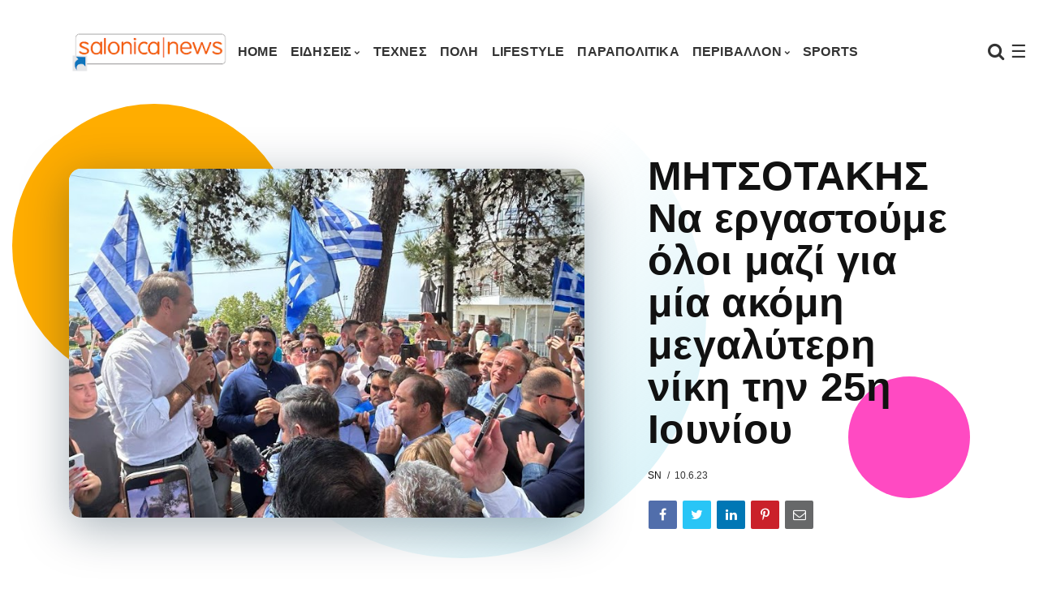

--- FILE ---
content_type: text/html; charset=UTF-8
request_url: https://www.salonicanews.com/2023/06/blog-post_11.html
body_size: 32299
content:
<!DOCTYPE html>
<html class='ltr' dir='ltr' xmlns='http://www.w3.org/1999/xhtml' xmlns:b='http://www.google.com/2005/gml/b' xmlns:data='http://www.google.com/2005/gml/data' xmlns:expr='http://www.google.com/2005/gml/expr'>
<head>
<!-- Google tag (gtag.js) -->
<script async='async' src='https://www.googletagmanager.com/gtag/js?id=G-TB66FFR7YG'></script>
<script>
  window.dataLayer = window.dataLayer || [];
  function gtag(){dataLayer.push(arguments);}
  gtag('js', new Date());

  gtag('config', 'G-TB66FFR7YG');
</script>
<meta content='220;' http-equiv='refresh'/>
<meta content='width=device-width, initial-scale=1, minimum-scale=1, maximum-scale=1' name='viewport'/>
<title>ΓΡΗΓΟΡΗΣ ΜΗΤΑΣ: &#171;Ο εφιάλτης του κυρίου Κάκου</title>
<meta content='text/html; charset=UTF-8' http-equiv='Content-Type'/>
<!-- Chrome, Firefox OS and Opera -->
<meta content='#ffffff' name='theme-color'/>
<!-- Windows Phone -->
<meta content='#ffffff' name='msapplication-navbutton-color'/>
<meta content='blogger' name='generator'/>
<link href='https://www.salonicanews.com/favicon.ico' rel='icon' type='image/x-icon'/>
<link href='https://www.salonicanews.com/2023/06/blog-post_11.html' rel='canonical'/>
<link rel="alternate" type="application/atom+xml" title="SalonicaNews - Atom" href="https://www.salonicanews.com/feeds/posts/default" />
<link rel="alternate" type="application/rss+xml" title="SalonicaNews - RSS" href="https://www.salonicanews.com/feeds/posts/default?alt=rss" />
<link rel="service.post" type="application/atom+xml" title="SalonicaNews - Atom" href="https://www.blogger.com/feeds/3971662898086238602/posts/default" />

<link rel="alternate" type="application/atom+xml" title="SalonicaNews - Atom" href="https://www.salonicanews.com/feeds/2313031100040196172/comments/default" />
<!--Can't find substitution for tag [blog.ieCssRetrofitLinks]-->
<link href='https://blogger.googleusercontent.com/img/b/R29vZ2xl/AVvXsEh5QB5JdeWgQ5wU5F6BSWc0fWjFu6qJhmFY_JMd_FOFBrk7QrkwiaRhJtXLzbEs9edQv1laFASeBulp1kf9_1gWNa_cMKt2ktoW0KnyjF34ZrYYiJ_tjkHa0grV9YktWX1RHN05luwKl4nckYU9fUjW_7-4sP1Uy50krG046IaaiBizBZaf1yAYcmE1/w640-h640/278718744_718544556256648_1296872393535046063_n.jpg' rel='image_src'/>
<meta content='https://www.salonicanews.com/2023/06/blog-post_11.html' property='og:url'/>
<meta content='ΓΡΗΓΟΡΗΣ ΜΗΤΑΣ: «Ο εφιάλτης του κυρίου Κάκου' property='og:title'/>
<meta content='Ειδήσεις Θεσσαλονίκη Τέχνες Έγκλημα Νέοι Περιβάλλον Τεχνολογία Αθλητικά Υγεία' property='og:description'/>
<meta content='https://blogger.googleusercontent.com/img/b/R29vZ2xl/AVvXsEh5QB5JdeWgQ5wU5F6BSWc0fWjFu6qJhmFY_JMd_FOFBrk7QrkwiaRhJtXLzbEs9edQv1laFASeBulp1kf9_1gWNa_cMKt2ktoW0KnyjF34ZrYYiJ_tjkHa0grV9YktWX1RHN05luwKl4nckYU9fUjW_7-4sP1Uy50krG046IaaiBizBZaf1yAYcmE1/w1200-h630-p-k-no-nu/278718744_718544556256648_1296872393535046063_n.jpg' property='og:image'/>
<link href='https://fonts.googleapis.com/css?family=Nunito:400,700' rel='stylesheet'/>
<link href='https://use.fontawesome.com/releases/v5.10.1/css/all.css' rel='stylesheet'/>
<link href='https://maxcdn.bootstrapcdn.com/font-awesome/4.7.0/css/font-awesome.min.css' rel='stylesheet'/>
<link href='https://cdnjs.cloudflare.com/ajax/libs/animate.css/3.7.2/animate.min.css' rel='stylesheet'/>
<link href='https://stackpath.bootstrapcdn.com/bootstrap/4.5.2/css/bootstrap.min.css' rel='stylesheet'/>
<script src='https://ajax.googleapis.com/ajax/libs/jquery/3.5.1/jquery.min.js' sync='async'></script>
<style type='text/css'>@font-face{font-family:'Montserrat';font-style:normal;font-weight:900;font-display:swap;src:url(//fonts.gstatic.com/s/montserrat/v31/JTUHjIg1_i6t8kCHKm4532VJOt5-QNFgpCvC73w0aXp-p7K4KLjztg.woff2)format('woff2');unicode-range:U+0460-052F,U+1C80-1C8A,U+20B4,U+2DE0-2DFF,U+A640-A69F,U+FE2E-FE2F;}@font-face{font-family:'Montserrat';font-style:normal;font-weight:900;font-display:swap;src:url(//fonts.gstatic.com/s/montserrat/v31/JTUHjIg1_i6t8kCHKm4532VJOt5-QNFgpCvC73w9aXp-p7K4KLjztg.woff2)format('woff2');unicode-range:U+0301,U+0400-045F,U+0490-0491,U+04B0-04B1,U+2116;}@font-face{font-family:'Montserrat';font-style:normal;font-weight:900;font-display:swap;src:url(//fonts.gstatic.com/s/montserrat/v31/JTUHjIg1_i6t8kCHKm4532VJOt5-QNFgpCvC73w2aXp-p7K4KLjztg.woff2)format('woff2');unicode-range:U+0102-0103,U+0110-0111,U+0128-0129,U+0168-0169,U+01A0-01A1,U+01AF-01B0,U+0300-0301,U+0303-0304,U+0308-0309,U+0323,U+0329,U+1EA0-1EF9,U+20AB;}@font-face{font-family:'Montserrat';font-style:normal;font-weight:900;font-display:swap;src:url(//fonts.gstatic.com/s/montserrat/v31/JTUHjIg1_i6t8kCHKm4532VJOt5-QNFgpCvC73w3aXp-p7K4KLjztg.woff2)format('woff2');unicode-range:U+0100-02BA,U+02BD-02C5,U+02C7-02CC,U+02CE-02D7,U+02DD-02FF,U+0304,U+0308,U+0329,U+1D00-1DBF,U+1E00-1E9F,U+1EF2-1EFF,U+2020,U+20A0-20AB,U+20AD-20C0,U+2113,U+2C60-2C7F,U+A720-A7FF;}@font-face{font-family:'Montserrat';font-style:normal;font-weight:900;font-display:swap;src:url(//fonts.gstatic.com/s/montserrat/v31/JTUHjIg1_i6t8kCHKm4532VJOt5-QNFgpCvC73w5aXp-p7K4KLg.woff2)format('woff2');unicode-range:U+0000-00FF,U+0131,U+0152-0153,U+02BB-02BC,U+02C6,U+02DA,U+02DC,U+0304,U+0308,U+0329,U+2000-206F,U+20AC,U+2122,U+2191,U+2193,U+2212,U+2215,U+FEFF,U+FFFD;}@font-face{font-family:'Oswald';font-style:normal;font-weight:400;font-display:swap;src:url(//fonts.gstatic.com/s/oswald/v57/TK3_WkUHHAIjg75cFRf3bXL8LICs1_FvsUtiZSSUhiCXABTV.woff2)format('woff2');unicode-range:U+0460-052F,U+1C80-1C8A,U+20B4,U+2DE0-2DFF,U+A640-A69F,U+FE2E-FE2F;}@font-face{font-family:'Oswald';font-style:normal;font-weight:400;font-display:swap;src:url(//fonts.gstatic.com/s/oswald/v57/TK3_WkUHHAIjg75cFRf3bXL8LICs1_FvsUJiZSSUhiCXABTV.woff2)format('woff2');unicode-range:U+0301,U+0400-045F,U+0490-0491,U+04B0-04B1,U+2116;}@font-face{font-family:'Oswald';font-style:normal;font-weight:400;font-display:swap;src:url(//fonts.gstatic.com/s/oswald/v57/TK3_WkUHHAIjg75cFRf3bXL8LICs1_FvsUliZSSUhiCXABTV.woff2)format('woff2');unicode-range:U+0102-0103,U+0110-0111,U+0128-0129,U+0168-0169,U+01A0-01A1,U+01AF-01B0,U+0300-0301,U+0303-0304,U+0308-0309,U+0323,U+0329,U+1EA0-1EF9,U+20AB;}@font-face{font-family:'Oswald';font-style:normal;font-weight:400;font-display:swap;src:url(//fonts.gstatic.com/s/oswald/v57/TK3_WkUHHAIjg75cFRf3bXL8LICs1_FvsUhiZSSUhiCXABTV.woff2)format('woff2');unicode-range:U+0100-02BA,U+02BD-02C5,U+02C7-02CC,U+02CE-02D7,U+02DD-02FF,U+0304,U+0308,U+0329,U+1D00-1DBF,U+1E00-1E9F,U+1EF2-1EFF,U+2020,U+20A0-20AB,U+20AD-20C0,U+2113,U+2C60-2C7F,U+A720-A7FF;}@font-face{font-family:'Oswald';font-style:normal;font-weight:400;font-display:swap;src:url(//fonts.gstatic.com/s/oswald/v57/TK3_WkUHHAIjg75cFRf3bXL8LICs1_FvsUZiZSSUhiCXAA.woff2)format('woff2');unicode-range:U+0000-00FF,U+0131,U+0152-0153,U+02BB-02BC,U+02C6,U+02DA,U+02DC,U+0304,U+0308,U+0329,U+2000-206F,U+20AC,U+2122,U+2191,U+2193,U+2212,U+2215,U+FEFF,U+FFFD;}</style>
<style id='page-skin-1' type='text/css'><!--
/*
------------------------------------------------------------------------
____________________________  _____________  __________________________
|   __|  __ \_    _|  ___|  \/  |   _  |  |  |     |_    _|  ___/  ___/
|  |__|  __ < |  | |  ___|      |   ___|  |__|  -  | |  | |  ___|___  \
|__|  |_____/ |__| |_____|__||__|__|   |_____|__|__| |__| |_____/_____/
------------------------------------------------------------------------
Blogger Template Style
Theme Name:   Nemesis
Author:       fbtemplates
Author Url:   https://fbtemplates.net - https://themeforest.net/user/fbemplates
----------------------------------------------- */
:root {
--primary: #007bff;
--secondary: #6c757d;
--success: #9adca1;
--info: #17a2b8;
--warning: #ffc107;
--danger: #dc3545;
--light: #f1f4f9;
--dark: #343a40;
--white: #ffffff;
--bigthumbnail: 434px;
}
.badge-primary,
.bg-primary {
background-color: var(--primary) !important;
}
.badge-secondary,
.bg-secondary {
background-color: var(--secondary) !important;
}
.badge-success,
.bg-success {
background-color: var(--success) !important;
}
.badge-info,
.bg-info {
background-color: var(--info) !important;
}
.badge-warning,
.bg-warning {
background-color: var(--warning) !important;
}
.badge-danger,
.bg-danger {
background-color: var(--danger) !important;
}
.badge-light,
.bg-light {
background-color: var(--light) !important;
}
.badge-dark,
.bg-dark {
background-color: var(--dark) !important;
}
.btn-primary:not(:disabled):not(.disabled):active, .btn-primary:not(:disabled):not(.disabled).active,
.show > .btn-primary.dropdown-toggle,
.btn-primary,
.btn-primary:hover {
background-color: var(--primary);
border-color: var(--primary);
}
.btn-secondary:not(:disabled):not(.disabled):active, .btn-secondary:not(:disabled):not(.disabled).active,
.btn-secondary,
.btn-secondary:hover {
background-color: var(--secondary);
border-color: var(--secondary);
}
.btn-success:not(:disabled):not(.disabled):active, .btn-success:not(:disabled):not(.disabled).active,
.btn-success,
.btn-success:hover {
background-color: var(--success);
border-color: var(--success);
}
.btn-info:not(:disabled):not(.disabled):active, .btn-info:not(:disabled):not(.disabled).active,
.btn-info,
.btn-info:hover {
background-color: var(--info);
border-color: var(--info);
}
.btn-warning:not(:disabled):not(.disabled):active, .btn-warning:not(:disabled):not(.disabled).active,
.btn-warning,
.btn-warning:hover {
background-color: var(--warning);
border-color: var(--warning);
}
.btn-danger:not(:disabled):not(.disabled):active, .btn-danger:not(:disabled):not(.disabled).active,
.btn-danger,
.btn-danger:hover {
background-color: var(--danger);
border-color: var(--danger);
}
.btn-light:not(:disabled):not(.disabled):active, .btn-light:not(:disabled):not(.disabled).active,
.btn-light,
.btn-light:hover {
background-color: var(--light);
border-color: var(--light);
}
.btn-dark:not(:disabled):not(.disabled):active, .btn-dark:not(:disabled):not(.disabled).active,
.btn-dark,
.btn-dark:hover {
background-color: var(--dark);
border-color: var(--dark);
}
/* General
===================================== */
.hidden {display: none;}
.container .container {padding: 0;}
button:focus,
button:active:focus,
button.active {
outline: none;
-webkit-box-shadow: none;
box-shadow: none;
}
a.badge:focus {
outline: 0;
box-shadow: none;
}
.radius-0 {
border-radius: 0;
}
.radius-10 {
border-radius: 15px!important;
overflow: hidden!important;
}
.radius-25 {
border-radius: 25px!important;
overflow: hidden!important;
}
.o-visible {
overflow: visible!important;
}
.list-unstyled li a {
padding: .25rem 0;
display: block;
}
.fbt-resize {
width: 100%;
max-width: 100%;
height: 100%;
max-height: 100%;
position: relative;
background-position: center;
-webkit-background-size: cover;
-moz-background-size: cover;
background-size: cover;
-o-background-size: cover;
}
:focus {outline: 0;}
.divider {position: relative;}
.divider:before {
position: absolute;
top: 0;
left: 50%;
display: block;
width: 80%;
height: 2px;
margin-left: -40%;
content: '';
background: radial-gradient(ellipse at center, #ffffff 0, rgba(255, 255, 255, 0) 75%);opacity: .6;
}
#page-wrapper {
background: transparent;
max-width: 2500px;
margin-top: 25px;
margin-bottom: 0px;
margin-left: auto;
margin-right: auto;
box-shadow: 0 0 0px rgba(23,16,159,.15);
position: relative;
}
@media (max-width: 1365.98px) {
.text-responsive {
font-size: calc(150% + 1vw + 1vh)!important;
}
}
.btn:hover {
opacity: .9;
}
blockquote {
font-style: italic;
font-weight: normal;
font-family: Georgia, Serif;
font-size: 17px;
line-height: 1.6em;
margin: 10px 0;
}
blockquote .card {
background-color: var(--dark);
}
blockquote p {
position: relative;
font-family: Georgia;
color: var(--white);
}
blockquote p:before {
content: '\201C';
color: var(--white);
font-size: 10em;
font-weight: 700;
opacity: .3;
position: absolute;
top: 20px;
left: -55px;
}
blockquote.fbt-shape-container:before {
display: none;
}
blockquote.fbt-shape-container:after {
width: 350px;
height: 350px;
border-radius: 2000px;
background: linear-gradient(45deg,rgba(0,201,255,0) 45%,#cfeff6 100%);
right: -110px;
top: -110px;
}
.CSS_LAYOUT_COMPONENT.CSS_LIGHTBOX_ATTRIBUTION_INDEX_CONTAINER {
display: none;
}
#cookieChoiceInfo {
bottom:0;
top:auto;
background: #343a40;
}
.cookie-choices-info .cookie-choices-text {
font-size: 14px!important;
color: #ffffff!important;
}
.cookie-choices-info .cookie-choices-button {
text-transform: capitalize!important;
}
/* Typography
===================================== */
h1, h2, h3, h4, h5, h6, h1 a, h2 a, h3 a, h4 a, h5 a, h6 a, .h1, .h2, .h3, .h4, .h5, .h6 {color: #111111;margin: 0;}
h1, .h1 {font: normal bold 28px 'Trebuchet MS', Trebuchet, sans-serif;line-height: 32px;letter-spacing: .3px;}
h2, .h2 {font: normal 700 25px 'Trebuchet MS', Trebuchet, sans-serif;line-height: 32px;}
h3, .h3 {font: normal 700 20px 'Trebuchet MS', Trebuchet, sans-serif;line-height: 27px;}
h4, .h4 {font: normal 700 20px 'Trebuchet MS', Trebuchet, sans-serif;line-height: 24px;}
h5, .h5 {font: normal 700 18px 'Trebuchet MS', Trebuchet, sans-serif;line-height: 20px;}
h6, .h6 {font: normal 700 14px 'Trebuchet MS', Trebuchet, sans-serif;line-height: 17px;}
@media (min-width: 1441px) {
.container {
max-width: 1200px;
}
.slider-width {
margin-left: -80px;
margin-right: -80px;
}
}
.card {
border: 0;
border-radius: 0;
-webkit-box-shadow: 0 15px 15px -10px rgba(23,16,159,.15);
box-shadow: 0 15px 15px -10px rgba(23,16,159,.15);
}
body {
background: #ffffff url() repeat scroll top left;
color: #333333;
font: 14px Nunito, sans-serif;
overflow-x: hidden;
}
a {
color: #007bff;
}
a .fa,a .fab,a .fad,a .fal,a .far,a .fas {
font-size: calc(14px + 5px);
}
a:hover {
color: #47c3fb;
text-decoration: none;
}
p {line-height: 1.6em;}
/* Navbar Header
===================================== */
#LinkList1 {min-height: 75px;}
#LinkList1 ul {list-style: none;}
#LinkList1 ul li {display: none;}
.navbar {
margin-bottom: 40px;
}
.dropdown-toggle::after {
content: "\f078";
font-family: fontAwesome;
border: 0;
font-size: 7px;
margin-left: 3px;
font-weight: normal;
}
@media (min-width: 576px) {
.nav-mobile-px {
padding: 0 15px !important;
}
}
.dropdown .nav-link {
outline: 0;
}
.dropdown .dropdown-menu {
-webkit-box-shadow: 1px 1px 30px rgba(0, 0, 0, 0.06);
box-shadow: 1px 1px 30px rgba(0, 0, 0, 0.06);
background: #ffffff;
border-radius: 0;
overflow: hidden;
margin: 0 0 0;
padding: .4rem 0;
border: 0;
min-width: 12rem;
}
@media (max-width: 1199.98px) {
.dropdown .dropdown-menu {
padding: 0;
margin: 0;
background: transparent;
-webkit-box-shadow: none;
box-shadow: none;
}
}
.dropdown .dropdown-menu .dropdown-item {
position: relative;
padding: .45rem 1rem;
font: normal bold 16px Verdana, Geneva, sans-serif;
color: #333333;
text-transform: uppercase;
letter-spacing: 0.2px;
}
.dropdown .dropdown-menu .dropdown-item:hover,
.dropdown .dropdown-menu .dropdown-item:focus {
background-color: #f1f4f9!important;
color: #000000;
}
.dropdown .dropdown-menu .dropdown-item:focus {
color: #333333;
background: #47c3fb;
}
@media (max-width: 1199.98px) {
.dropdown .dropdown-menu .dropdown-item {
text-transform: uppercase;
color: #333333;
}
.dropdown .dropdown-menu .dropdown-item:hover, .dropdown .dropdown-menu .dropdown-item:focus {
background: transparent;
color: #333333;
opacity: .85;
}
}
.dropdown.fbt-megamenu {
position: static;
}
.dropdown.fbt-megamenu .fullwidth {
width: 100%;
margin: 0;
}
@media (min-width: 1200px) {
.dropdown:hover .dropdown-menu {
display: block;
}
.navbar {
padding-top: 0;
padding-bottom: 0;
}
}
.navbar .nav-link {
text-transform: uppercase;
font: normal bold 16px Verdana, Geneva, sans-serif;
letter-spacing: 0.2px;
}
@media (min-width: 1200px) {
.navbar .nav-link {
padding-top: 30px;
padding-bottom: 30px;
}
.navbar .dropdown-menu {
border-top: 3px solid #47c3fb;
-webkit-animation: dropdown .2s ease forwards;
animation: dropdown .2s ease forwards;
}
.navbar .dropdown-menu .nav-link {
padding-top: 0.5rem;
padding-bottom: 0.5rem;
}
}
.navbar .navbar-brand {
font-size: .5rem;
}
@-webkit-keyframes dropdown {
0% {
opacity: 0;
-webkit-transform: translateY(1rem);
transform: translateY(1rem);
}
100% {
opacity: 1;
-webkit-transform: translateY(0);
transform: translateY(0);
}
}
@keyframes dropdown {
0% {
opacity: 0;
-webkit-transform: translateY(1rem);
transform: translateY(1rem);
}
100% {
opacity: 1;
-webkit-transform: translateY(0);
transform: translateY(0);
}
}
.header-buttons {
padding-left: 1rem;
}
@media (min-width: 1200px) {
.header-buttons {
min-width: 200px;
text-align: right;
}
}
.fbt-sidenav,
.navbar-search {
font-size: 22px;
cursor: pointer;
}
.fbt-sidenav svg {
height: calc(22px - 7px);
width: calc(22px - 7px);
margin-top: -4px;
}
.navbar-dark .fbt-sidenav,
.navbar-dark .navbar-nav .nav-link,
.navbar-dark .navbar-search {
color: #333333;
}
.navbar-dark .fbt-sidenav svg {
fill: #333333;
}
.navbar-dark .navbar-nav .nav-link:hover, .navbar-dark .navbar-nav .nav-link:focus {
color: #333333;
opacity: .85;
}
.fbt_sticky_nav.nav_offset {
-webkit-transform: translate3d(0, -100%, 0);
transform: translate3d(0, -100%, 0);
-webkit-transition: all 0.3s ease-in-out;
transition: all 0.3s ease-in-out;
}
.fbt_sticky_nav.sticky__nav {
position: fixed;
visibility: hidden;
opacity: 0;
top: 0;
left: 0;
right: 0;
z-index: 1030;
}
.fbt_sticky_nav.sticky__nav.scrolling_nav {
opacity: 1;
visibility: visible;
}
.fbt_sticky_nav.scrolling_nav {
-webkit-transform: translate3d(0, 0, 0);
transform: translate3d(0, 0, 0);
}
@media (min-width: 1200px) {
.fbt_sticky_nav.scrolling_nav .nav-item .nav-link {
padding-top: 1.25rem;
padding-bottom: 1.2rem;
}
}
.dark-skin {
background-color: #ffffff;
-webkit-box-shadow: 0 0 0px rgba(103,151,255,.25);
box-shadow: 0 0 0px rgba(103,151,255,.25);
}
.Header h1 {font: normal bold 34px 'Trebuchet MS', Trebuchet, sans-serif;}
.Header h1 a {color: #111111;}
.Header h1 a:hover {color: #47c3fb;}
.Header img {max-width: 200px;}
#LinkList1 {
width: 100%;
-ms-flex-preferred-size: 100%;
flex-basis: 100%;
-ms-flex-positive: 1;
flex-grow: 1;
-ms-flex-align: center;
align-items: center;
}
@media (min-width: 1200px) {
#LinkList1 {
display: -ms-flexbox!important;
display: flex!important;
-ms-flex-preferred-size: auto;
flex-basis: auto;
}
}
.navbar-dark .navbar-toggler {
padding: 0.25rem 0;
font-size: 1.5rem;
line-height: 1;
background-color: transparent;
border: 0!important;
border-color: transparent!important;
border-radius: 0;
color: #333333;
}
.navbar-dark .navbar-nav .active>.nav-link, .navbar-dark .navbar-nav .nav-link.active, .navbar-dark .navbar-nav .nav-link.show, .navbar-dark .navbar-nav .show>.nav-link {
color: #333333;
}
.fbt_sticky_nav.sticky__nav.scrolling_nav {
background: #ffffff;
-webkit-box-shadow: 0 0 20px rgba(103,151,255,.25);
box-shadow: 0 0 20px rgba(103,151,255,.25);
}
.navbar-dark.fbt_sticky_nav.sticky__nav.scrolling_nav .fbt-sidenav, .navbar-dark.fbt_sticky_nav.sticky__nav.scrolling_nav .navbar-nav .nav-link, .navbar-dark.fbt_sticky_nav.sticky__nav.scrolling_nav .navbar-search {
color: #333333;
}
.navbar-dark.fbt_sticky_nav.sticky__nav.scrolling_nav .fbt-sidenav svg {
fill: #333333;
}
.fbt_sticky_nav.sticky__nav.scrolling_nav .Header h1 a {
color: #111111;
}
/* Posts
===================================== */
.widget.Blog,
.navbar-brand,
.header-buttons {
display: none;
}
.fbt-index-post {
margin-bottom: 30px;
}
.tooltip,
.feed-view .card-text,
.item-view .card-text,
.feed-view .blog-post {
font: normal 400 14px 'Trebuchet MS', Trebuchet, sans-serif;
}
.item-view .post-body {
font: normal 400 17px 'Trebuchet MS', Trebuchet, sans-serif!important;
line-height: 34px!important;
letter-spacing: .3px!important;
color: #111111!important;
}
.post-meta {
font: normal 400 12px 'Trebuchet MS', Trebuchet, sans-serif;
}
.post-meta span:not(:last-child):after {
content: '/';
margin: 0 3px 0 7px;
}
.post-meta a, .post-meta .post-author {
color: #111111;
text-transform: uppercase;
}
.post-meta a:hover {
color: #47c3fb;
}
.post-title {
margin-bottom: 12px;
}
.post-excerpt {
margin-top: 10px;
}
.fbt-post-thumbnail {
width: 100%;
height: 250px;
overflow: hidden;
position: relative;
}
.fbt-post-thumbnail .no-image {
height: 125px;
}
.blog-post:nth-child(2) .fbt-post-thumbnail {
height: 250px;
}
.blog-post:nth-child(4) .fbt-post-thumbnail {
height: 250px;
}
.blog-post:nth-child(6) .fbt-post-thumbnail {
height: 434px;
}
.blog-post:nth-child(8) .fbt-post-thumbnail {
height: 250px;
}
.blog-post:nth-child(10) .fbt-post-thumbnail {
height: 250px;
}
.blog-post:nth-child(12) .fbt-post-thumbnail {
height: 250px;
}
.blog-post:nth-child(14) .fbt-post-thumbnail {
height: 250px;
}
.item-view .fbt-post-thumbnail {
width: 100%;
height: auto;
}
.fbt-item-post .post-body img {
max-width: 100%;
}
.post-thumbnail {
width: 100%;
height: 100%;
object-fit: cover;
}
.blog-post:nth-child(2n+2) .card-body {
position: absolute;
top: 0;
right: 0;
bottom: 0;
left: 0;
padding: 1.25rem;
background-color: rgba(0, 0, 0, .2);
background-image: linear-gradient(-45deg, rgba(0, 0, 0, .2) 0%,rgba(0, 0, 0, .1) 110%);
pointer-events: none;
}
.fbt-index-post.card {
background-color: #4a42ec;
}
.fbt-index-post.card:nth-child(3) {
background-color: #ff4274;
}
.fbt-index-post.card:nth-child(5) {
background-color: #0099cc;
}
.fbt-index-post.card:nth-child(7) {
background-color: #b5afeb;
}
.fbt-index-post.card:nth-child(11) {
background-color: #ff9900;
}
.fbt-index-post.card:nth-child(15) {
background-color: #939ead;
}
.fbt-index-post.card h3,
.fbt-index-post.card h3 a,
.fbt-index-post.card .post-meta,
.fbt-index-post.card .post-meta a,
.fbt-index-post.card .post-meta .post-author,
.fbt-index-post.card .card-text {
color: #ffffff!important;
}
.blog-post:nth-child(2n+2):hover h3,
.blog-post:nth-child(2n+2):hover h3 a,
.fbt-index-post.card h3:hover,
.fbt-index-post.card h3 a:hover {
text-decoration: underline;
}
.blog-post:nth-child(2n+2) h3,
.blog-post:nth-child(2n+2) h3 a,
.blog-post:nth-child(2n+2) .post-meta,
.blog-post:nth-child(2n+2) .post-meta a,
.blog-post:nth-child(2n+2) .post-meta .post-author,
.blog-post:nth-child(2n+2) .card-text {
color: #fff!important;
}
@media (min-width: 576px) {
.card-columns {
-webkit-column-count: 1;
-moz-column-count: 1;
column-count: 1;
}
}
@media (min-width: 768px) {
.card-columns {
-webkit-column-count: 2;
-moz-column-count: 2;
column-count: 2;
}
}
@media (min-width: 992px) {
.card-columns {
-webkit-column-count: 3;
-moz-column-count: 3;
column-count: 3;
}
}
.card-columns .fbt-index-post.card {
margin-bottom: calc(35px - 5px);
}
@media (min-width: 576px) {
.card-columns {
-webkit-column-gap: 35px;
-moz-column-gap: 35px;
column-gap: 35px;
}
}
.query-error .search-label,
.query-success .search-label,
.query-error .search-query,
.query-success .search-query {
color: #47c3fb;
}
.post-pager a:hover .fbt-np-title {
text-decoration: underline;
}
@media screen and (max-width: 575.98px){
body.item-view .post-body a[imageanchor="1"][style*="float: left;"],body.item-view .post-body a[imageanchor="1"][style*="float: right;"]{
float:none!important;
clear:none!important
}
body.item-view .post-body a[imageanchor="1"] img{
display:block;
height:auto;
margin:0 auto
}
body.item-view .post-body>.separator:first-child>a[imageanchor="1"]:first-child{
margin-top:20px
}
.post-body a[imageanchor]{
display:block
}
body.item-view .post-body a[imageanchor="1"]{
margin-left:0!important;
margin-right:0!important
}
body.item-view .post-body a[imageanchor="1"]+a[imageanchor="1"]{
margin-top:16px
}
}
@media all and (-ms-high-contrast: none), (-ms-high-contrast: active) {
.PopularPosts img {width: 100%;height: auto;top: 50%;left: 50%;position: relative;transform: translate(-50%, -50%);}
.fbt-item-post .slider-container img, .FeaturedPost img {height: auto;top: 50%;left: 50%;position: relative;transform: translate(-50%, -50%);}
.blog-posts .fbt-post-thumbnail img {height: 100%;width: auto;top: 50%;left: 50%;position: relative;transform: translate(-50%, -50%);}
.fbt-item-post .post-body img {border: 0;max-height: 100%;max-width: 100%;height: auto;width: 100%;position: relative;transition: all 0.3s;margin: 0 auto;float: none;display: block;vertical-align: middle;}
.blog-post:nth-child(6) .fbt-post-thumbnail,
.fbt-post-thumbnail {height: 220px!important;}
.blog-post:nth-child(2n+2) .card-body {position: relative;}
}
.video-icon {position: absolute;top: 15px;left: 15px;width: 42px;height: 42px;text-align: center;border-radius: 100%;transition: all .2s ease-in-out;  color: #ffffff;border: 2px solid #fff;font-size: 18px;background: rgba(0,0,0,0.2);}
.video-icon i {text-align: center;margin-left: 3px;line-height: 38px}
/* Pagination
===================================== */
.blog-pager {
text-align: center;
margin: 30px 0 30px!important;
padding: 0;
font: normal 400 14px 'Trebuchet MS', Trebuchet, sans-serif;
}
@media (max-width:575.98px) {
.blog-pager {
margin-top: calc(30px + calc(35px - 5px))!important;
}
}
.blog-pager-older-link {
position: relative;
color: var(--dark);
}
.blog-pager-older-link .fa {
font-size: 20px;
}
.blog-pager-older-link:before {
content: '';
display: block;
position: absolute;
z-index: -1;
width: calc(150px - 90px);
height: calc(150px - 90px);
border-radius: 2000px;
background: #ffad00;
left: -50px;
top: -30px;
}
.blog-pager-older-link:after {
content: '';
display: block;
position: absolute;
z-index: -1;
width: 150px;
height: 150px;
border-radius: 2000px;
background: linear-gradient(180deg,rgba(0,201,255,0) 45%,#cfeff6 100%);
left: 50%;
top: -80px;
-webkit-transform: translateX(-50%);
transform: translateX(-50%);
}
/* Widget Settings
===================================== */
.sidebar-wrapper .widget,
#footer-content .widget {
margin: 30px 0;
line-height: 100%;
}
.sidebar-wrapper .section:first-child .widget:first-child,
#footer-content .section:first-child .widget:first-child {
margin-top: 0;
}
.sidebar-wrapper .section:last-child .widget:last-child,
#footer-content .section:last-child .widget:last-child {
margin-bottom: 0;
}
.fbt-sep-title {
display: -webkit-box;
display: -webkit-flex;
display: -ms-flexbox;
display: flex;
-webkit-flex-wrap: nowrap;
-ms-flex-wrap: nowrap;
flex-wrap: nowrap;
-ms-align-items: center;
-webkit-box-align: center;
-webkit-align-items: center;
-ms-flex-align: center;
align-items: center;
margin: 0 0 15px;
overflow: hidden;
}
.fbt-sep-title .title-sep-container {
position: relative;
height: 30px;
-ms-flex-grow: 1;
-webkit-box-flex: 1;
-webkit-flex-grow: 1;
-ms-flex-positive: 1;
flex-grow: 1;
}
.fbt-sep-title .title-sep.sep-double {
height: 30px;
}
.fbt-sep-title .title-sep {
background-color: rgba(0, 0, 0, 0);
background-image: linear-gradient(45deg, rgba(0, 0, 0, 0) 25%, transparent 25%, transparent 50%, rgba(0, 0, 0, 0) 50%, rgba(0, 0, 0, 0) 75%, transparent 75%, transparent);
background-size: 6px 6px;
}
.fbt-sep-title .title-sep {
position: relative;
display: block;
width: 100%;
border-bottom: 1px solid #eeeeee;
border-top: 0px solid #eeeeee;
}
.fbt-sep-title h1.title-heading-left, .fbt-sep-title h2.title-heading-left, .fbt-sep-title h3.title-heading-left, .fbt-sep-title h4.title-heading-left, .fbt-sep-title h5.title-heading-left, .fbt-sep-title h6.title-heading-left {
text-align: left;
display: block!important;
}
.fbt-sep-title h4.title-heading-left {
font: 700 17px Nunito;
background-color: rgba(0, 0, 0, 0);
color: #111111;
height: 30px;
line-height: 27px;
padding: 0 0px 0 0px;
position: relative;
border-bottom: 1px solid #4a42ec;
border-top: 0px solid #4a42ec;
}
.fbt-sep-title h4.title-heading-left:after {
left: 100%;
top: 0;
height: 0;
width: 0;
position: absolute;
content: " ";
pointer-events: none;
margin-left: 0;
margin-top: 0;
border-bottom: 30px solid rgba(0, 0, 0, 0);
border-right: 20px solid transparent;
z-index: 1;
}
.widget.Followers h2 {
font: 700 17px Nunito;
margin: 0 0 15px;
}
/* Contact Form
===================================== */
.ContactForm input[type="button"] {
padding: 16px 0px 14px!important;
height: auto;
cursor: pointer;
outline: none;
color: #ffffff;
text-transform: uppercase;
font-weight: 700;
line-height: 1;
box-shadow: none!important;
border-radius: 30px;
background: #47c3fb;
border: 0!important;
width: 100%;
}
/* Share Buttons
===================================== */
.post-share {
float: left;
width: 100%;
margin: 0;
}
.post-share li {
margin: 0 2px 2px 0;
display: inline-block;
-webkit-border-radius: 2px;
-moz-border-radius: 2px;
-o-border-radius: 2px;
border-radius: 2px;
}
.post-share li a {
position: relative;
margin: 0 0 0 1px;
font-weight: 700;
text-align: center;
vertical-align: middle;
color: #fff;
font-size: 15px;
display: inline-block;
-webkit-border-radius: 2px;
-moz-border-radius: 2px;
-o-border-radius: 2px;
border-radius: 2px;
transition: all 0.3s ease-in-out;
-moz-transition: all 0.3s ease-in-out;
-webkit-transition: all 0.3s ease-in-out;
-o-transition: all 0.3s ease-in-out;
}
.post-share .fa {
font-size: 16px;
position: relative;
height: 35px;
width: 35px;
line-height: 35px;
}
.post-share ul {
list-style: none;
margin: 0;
padding: 0;
}
.post-share .facebook-share,a.facebook.fbt-share {
background-color: #516eab;
}
.post-share .twitter-share,a.twitter.fbt-share {
background-color: #29c5f6;
}
.post-share .google-share,a.linkedin.fbt-linkedin {
background-color: #0077b5;
}
.post-share .pinterest-share,a.pinterest.fbt-pinterest {
background-color: #ca212a;
}
.post-share .email.fbt-email {
background-color: #676869;
}
.post-share li a:hover {
color: #fff;
opacity: .8;
}
/* Related Posts
===================================== */
.fbt-rel-post-wrapper .fbt-shape-title::before {
right: -30px;
top: -30px;
background-color: var(--light);
}
#related-posts .fbt-post-thumbnail {
height: 250px;
}
#related-posts .card {
box-shadow: 0 8px 20px rgba(0,31,52,.15);
}
#related-posts h5 a:hover {
color: var(--dark);
text-decoration: underline;
}
/* Footer
===================================== */
#footer-content {
position: relative;
}
.footer-dark .fbt-sep-title h4.title-heading-left {
color: #ffffff;
height: auto;
line-height: 1em;
padding: 0;
border: 0;
background-color: transparent;
}
.footer-dark .fbt-sep-title h4.title-heading-left:after {
border: 0;
}
.footer-dark .fbt-sep-title .title-sep-container,
.footer-dark .fbt-sep-title .title-sep.sep-double {
height: auto;
}
.footer-dark .fbt-sep-title .title-sep {
border: 0;
background-color: transparent;
background-image: none;
}
.footer-dark {
background-color: #4a42ec;
color: #ffffff;
}
.footer-dark.pt-4 {
padding-top: 25px!important;
}
.footer-dark .container.pb-4 {
padding-bottom: 25px!important;
}
.footer-dark p {
color: #ffffff;
}
.footer-dark .nav-link {
color: #ffffff;
}
.footer-dark .nav-link:hover {
color: #ffffff;
}
.footer-dark .list-unstyled li a {
color: #ffffff;
}
.footer-dark .list-unstyled li a:hover {
color: #ffffff;
text-decoration: none;
}
.fbt-bottom-shape {
margin-top: 0px;
background: #ffffff;
height: 300px;
}
.fbt-bottom-shape svg {
fill: #4a42ec;
}
.fbt-bottom-shape .fbt-footer-wave-big {
height: 300px;
}
@media (max-width: 991.98px) {
.fbt-bottom-shape .fbt-footer-wave-big {
height: 150px;
}
.fbt-bottom-shape {
height: 150px;
}
}
/* Seach Form
===================================== */
#search {
position: fixed;
top: 0;
left: 0;
right: 0;
bottom: 0;
background: rgba(0, 0, 0, 0.9);
opacity: 0;
visibility: hidden;
-webkit-transform: scale(1.2);
transform: scale(1.2);
-webkit-transition: all 600ms cubic-bezier(0.23, 1, 0.32, 1);
transition: all 600ms cubic-bezier(0.23, 1, 0.32, 1);
z-index: 1030;
}
#search.active {
opacity: 1;
visibility: visible;
-webkit-transform: scale(1);
transform: scale(1);
z-index: 1031;
margin: 0;
}
#search .input {
position: absolute;
top: 0;
left: 0;
right: 0;
bottom: 0;
width: 95%;
height: 100px;
margin: auto;
max-width: 1100px;
z-index: 93;
border-bottom: 1px dashed rgba(255, 255, 255, 0.5);
}
#search .input .search {
float: left;
width: calc(100% - 120px);
height: 100px;
padding: 0;
margin: 0;
border: 0;
outline: 0;
background: transparent;
font-size: 50px;
color: #ffffff;
font-weight: 400;
line-height: 100px;
text-indent: 50px;
-webkit-transition: 0.3s ease-in-out;
transition: 0.3s ease-in-out;
z-index: 9;
}
#search .input .search:focus {
color: #ffffff;
z-index: 9;
}
#search .input .submit {
cursor: pointer;
float: left;
width: 100px;
height: 100px;
padding: 0;
margin: 0;
border: 0;
outline: 0;
background: transparent;
font-size: 40px;
color: #ffffff;
text-align: center;
line-height: 100px;
-webkit-transition: 0.3s ease-in-out;
transition: 0.3s ease-in-out;
}
#search #close {
cursor: pointer;
position: absolute;
top: 30px;
right: 30px;
font-size: 35px;
padding: 0;
margin: 0;
border: 0;
outline: 0;
background: transparent;
text-align: center;
line-height: 20px;
color: #ffffff;
}
#search ::-webkit-input-placeholder {
color: #ffffff;
}
#search :-ms-input-placeholder {
color: #ffffff;
}
#search ::-ms-input-placeholder {
color: #ffffff;
}
#search ::placeholder {
color: #ffffff;
}
.FollowByEmail form,
.BlogSearch form {
position: relative;
}
.FollowByEmail .form-control,
.BlogSearch .form-control {
width: 100%!important;
}
.FollowByEmail form .btn,
.BlogSearch form .btn {
position: absolute;
right: 0;
}
/* Back to Top
===================================== */
#toTop {
border-radius: 2000px;
background-color: var(--primary);
bottom: 10px;
color: #fff;
display: none;
height: 50px;
position: fixed;
cursor: pointer;
right: 10px;
text-align: center;
text-decoration: none;
width: 50px;
opacity: 1;
-webkit-transition: 0.3s ease-in-out;
transition: 0.3s ease-in-out;
}
#toTop:hover {
background: var(--warning);
color: #fff;
}
#toTop:before {
line-height: 46px;
content: '\f106';
-webkit-font-smoothing: antialiased;
font-family: FontAwesome;
font-size: 22px;
color: #fff;
}
#toTopHover {
display: block;
overflow: hidden;
float: left;
opacity: 0;
}
/* Comments
===================================== */
.fbt-comment-button--section {
margin-top: 100px;
margin-bottom: 70px;
}
.fbt-comment-button {
position: relative;
}
.fbt-comment-button:before {
content: '';
display: block;
position: absolute;
z-index: -1;
width: calc(150px - 90px);
height: calc(150px - 90px);
border-radius: 2000px;
background: #ffad00;
left: -50px;
top: -30px;
}
.fbt-comment-button:after {
content: '';
display: block;
position: absolute;
z-index: -1;
width: 150px;
height: 150px;
border-radius: 2000px;
background: linear-gradient(45deg,rgba(0,201,255,0) 45%,#cfeff6 100%);
left: 50%;
top: -60px;
-webkit-transform: translateX(-50%);
transform: translateX(-50%);
}
#comments .comment .comment-actions,.subscribe-popup .FollowByEmail .follow-by-email-submit,.widget.Profile .profile-link {
background: 0 0;
border: 0;
box-shadow: none;
color: #25a186;
cursor: pointer;
font-weight: 700;
outline: 0;
text-decoration: none;
text-transform: uppercase;
width: auto;
}
.item-control {
display: none;
}
#comments .comment-thread ol {
margin: 0;
padding-left: 0;
padding-left: 0;
}
#comments .comment .comment-replybox-single,#comments .comment-thread .comment-replies {
margin-left: 60px;
}
#comments .comment-thread .thread-count {
display: none;
}
#comments .comment {
list-style-type: none;
padding: 0 0 30px;
margin-bottom: 20px;
position: relative;
}
#comments .comment .comment {
padding-bottom: 8px;
}
.comment .avatar-image-container {
position: absolute;
}
.comment .avatar-image-container img {
border-radius: 50%;
}
.avatar-image-container svg,.comment .avatar-image-container .avatar-icon {
border-radius: 50%;
border: solid 1px #25a186;
box-sizing: border-box;
fill: #25a186;
height: 35px;
margin: 0;
padding: 7px;
width: 35px;
}
.comment .comment-block {
margin-top: 10px;
margin-left: 60px;
padding-bottom: 0;
}
#comments .comment-author-header-wrapper {
margin-left: 40px;
}
#comments .comment .thread-expanded .comment-block {
padding-bottom: 20px;
}
#comments .comment .comment-header .user,#comments .comment .comment-header .user a {
color: #292929;
font-style: normal;
font-weight: 700;
}
#comments .comment .comment-actions {
bottom: -8px;
margin-bottom: 15px;
position: absolute;
}
#comments .comment .comment-actions>* {
margin-right: 8px;
}
#comments .comment .comment-header .datetime {
bottom: 0;
color: rgba(0,0,0,0.54);
display: inline-block;
font-size: 13px;
font-style: italic;
margin-left: 8px;
}
#comments .comment .comment-footer .comment-timestamp a,#comments .comment .comment-header .datetime a {
color: rgba(0,0,0,0.54);
}
#comments .comment .comment-content,.comment .comment-body {
margin-top: 12px;
word-break: break-word;
}
.comment-body {
margin-bottom: 12px;
}
#comments.embed[data-num-comments="0"] {
border: 0;
margin-top: 0;
padding-top: 0;
}
#comments.embed[data-num-comments="0"] #comment-post-message,#comments.embed[data-num-comments="0"] div.comment-form>p,#comments.embed[data-num-comments="0"] p.comment-footer {
display: none;
}
#comment-editor-src {
display: none;
}
#comments .comments-content .loadmore.loaded {
max-height: 0;
opacity: 0;
overflow: hidden;
}
#comments a,#comments cite,#comments div {
font-size: 16px;
line-height: 1.4;
}
#comments .comment .comment-header .user,#comments .comment .comment-header .user a {
color: #111111;
font: normal 700 14px 'Trebuchet MS', Trebuchet, sans-serif;
text-transform: uppercase;
}
#comments .comment .comment-header .user {
margin-right: 2px;
}
#comments .comment .comment-header .datetime a {
color: rgba(0,0,0,0.7);
font: normal 400 14px 'Trebuchet MS', Trebuchet, sans-serif;
}
#comments .comment .comment-header .datetime a::before {
content: '\f073';
font-family: 'FontAwesome';
margin-right: 5px;
}
#comments .comment .comment-content {
margin-top: 6px;
}
#comments .continue {
display: none;
}
#comments .comment-footer {
margin-top: 8px;
}
.cmt_iframe_holder {
margin-left: 140px!important;
}
.comment-actions a {
color: var(--primary);
font-size: 13px!important;
}
.comment-actions .item-control a {
color: var(--warning);
}
.cmt_iframe_holder{
margin-left:140px!important
}
body.item-view .cmt_iframe_holder{
margin:32px 24px!important
}
/* Error 404
===================================== */
.error-view #main-wrapper {
position: relative;
}
.error-view #main_content:before {
content: "";
display: block;
position: absolute;
width: 600px;
height: 600px;
border-radius: 2000px;
background: -webkit-linear-gradient(330deg,rgba(255,74,158,0) 45%,#cfeff6 100%);
background: linear-gradient(120deg,rgba(255,74,158,0) 45%,#cfeff6 100%);
right: -50px;
top: -80px;
}
.error-view #main-wrapper:before {
content: "";
display: block;
position: absolute;
width: 350px;
height: 350px;
border-radius: 2000px;
background: #ffad00;
left: 40px;
top: -25px;
}
/* Featured Slider
===================================== */
.slider-container {
background: transparent;
padding: 48px 0 48px 0;
margin: 0px 0 48px 0;
}
.fbt-query-error-mode{
position: relative;
overflow: visible!important;
}
.queryMessage .card {
margin-top: 5rem!important;
}
.fbt-shape-title,
.fbt-shape-container {
position: relative;
}
.fbt-query-error-mode:before,
.fbt-shape-container:before {
content: '';
display: block;
position: absolute;
z-index: -1;
width: 350px;
height: 350px;
border-radius: 2000px;
background: #ffad00;
left: -70px;
top: -80px;
}
.fbt-query-error-mode:after {
content: '';
display: block;
position: absolute;
z-index: -1;
width: 600px;
height: 600px;
border-radius: 2000px;
background: -webkit-linear-gradient(330deg,rgba(0,201,255,0) 45%,rgba(0,201,255,0) 100%);
background: linear-gradient(135deg,rgba(0,201,255,0) 45%,#cfeff6 100%);
right: -150px;
bottom: -50px;
}
.fbt-query-error-mode:after,
.fbt-shape-container:after {
content: '';
display: block;
position: absolute;
z-index: -1;
width: 600px;
height: 600px;
border-radius: 2000px;
background: -webkit-linear-gradient(330deg,rgba(0,201,255,0) 45%,rgba(0,201,255,0) 100%);
background: linear-gradient(135deg,rgba(0,201,255,0) 45%,#cfeff6 100%);
right: -150px;
bottom: -50px;
}
.fbt-shape-container .fbt-item-thumbnail {
box-shadow: 0 12px 58px 0 rgba(0,31,52,.35);
height: 480px;
background: #ffffff;
}
.fbt-title-right {
height: 530px;
}
.PopularPosts .fbt-shape-container .fbt-item-thumbnail {
height: 530px;
}
.page-view .fbt-shape-container .fbt-item-thumbnail {
height: 530px;
}
.page-view .fbt-shape-container .fbt-page-shape-title {
height: calc(530px - 2.5rem);
}
@media (max-width: 1366px) {
.fbt-shape-container .fbt-item-thumbnail {
height: 430px;
}
.fbt-title-right {
height: 430px;
}
}
@media (max-width: 1199.98px) {
.page-view .fbt-shape-container .fbt-item-thumbnail,
.fbt-shape-container .fbt-item-thumbnail,
.fbt-title-right,
.PopularPosts .fbt-shape-container .fbt-item-thumbnail {
height: 430px;
}
.page-view .fbt-shape-container .fbt-page-shape-title {
height: calc(430px - 2.5rem);
}
}
@media (max-width: 991.98px) {
.page-view .fbt-shape-container .fbt-item-thumbnail,
.fbt-title-right,
.PopularPosts .fbt-shape-container .fbt-item-thumbnail {
height: 350px;
}
.page-view .fbt-shape-container .fbt-page-shape-title {
height: calc(350px - 2.5rem);
}
}
@media (max-width: 767.98px) {
.page-view .fbt-shape-container .fbt-item-thumbnail,
.fbt-shape-container .fbt-item-thumbnail {
height: 300px;
}
.page-view .fbt-shape-container .fbt-page-shape-title {
height: calc(300px - 2.5rem);
}
}
.page-view .fbt-shape-container {
background: transparent;
}
.page-view .fbt-shape-container .card-img-overlay,
.PopularPosts .card-img-overlay {
background-color: rgba(0, 0, 0, .05);
background-image: linear-gradient(-45deg, rgba(0, 0, 0, .2) 0%,rgba(0, 0, 0, .05) 110%);
}
.carousel-control-next,
.carousel-control-prev {
width: 8%;
opacity: .7;
z-index: 15;
}
.carousel-control-next-icon,
.carousel-control-prev-icon {
width: 30px;
height: 30px;
}
.fbt-page-shape-title .display-4,
.fbt-shape-title .display-4 {
font-size: 59px;
font-weight: 700;
line-height: 1.05;
}
.fbt-shape-title .display-4 a {
color: #333333;
transition: all ease .2s;
}
.fbt-shape-title .post-meta,
.fbt-shape-title .post-meta .post-author {
color: #333333;
}
.fbt-shape-title .display-4 a:hover {
color: #000000;
}
@media (max-width: 1366px) {
.fbt-shape-title .display-4 {
font-size: 50px;
}
}
@media (max-width: 1199.98px) {
.fbt-page-shape-title .display-4,
.fbt-shape-title .display-4 {
font-size: 50px;
}
}
@media (max-width: 991.98px) {
.fbt-query-error-mode:after,
.fbt-shape-container:after {
display: none;
}
.fbt-page-shape-title .display-4,
.fbt-shape-title .display-4 {
font-size: 42px;
}
}
@media (max-width: 767.98px) {
.fbt-page-shape-title .display-4,
.fbt-shape-title .display-4 {
font: normal bold 28px 'Trebuchet MS', Trebuchet, sans-serif;
line-height: 32px;
}
}
.fbt-shape-title:before {
content: '';
display: block;
position: absolute;
z-index: -1;
width: 150px;
height: 150px;
border-radius: 2000px;
background-color: #ff4ac2;
right: 0px;
bottom: 40px;
}
.PopularPosts .fbt-shape-title:before {
display: none;
}
.btn-primary-slider {
color: #ffffff;
background-color: #4a42ec;
border-color: #4a42ec;
}
.btn-primary-slider:hover {
color: #ffffff;
background-color: #007bff;
border-color: #007bff;
}
.carousel-indicators li {
width: 15px;
height: 15px;
border-top: 0;
border-bottom: 0;
opacity: .6;
}
.carousel-indicators .active {
-webkit-transform: rotate(45deg);
transform: rotate(45deg);
}
.slider-container .widget.HTML .html-widget-content,
.slider-container .widget.HTML .fbt-sep-title {
display: none;
}
.fbt-carousel_container-top .fbt-slider-img {
height: calc(100vh - 120px);
}
.fbt-carousel_container-top .fbt-slider-img .fbt-resize:before {
content: "";
position: absolute;
width: 100%;
height: 100%;
top: 0;
left: 0;
background-color: rgba(0,0,0,.55);
}
.fbt-featured--slider {
margin-top: -40px;
position: relative;
}
#TopSliderPosts {
position: relative;
}
.fbt-slider-shape {
position: absolute;
bottom: 0;
left: 0;
z-index: 16;
pointer-events: none;
}
.fbt-slider-shape svg {
height: 0px;
fill: #ffffff;
}
@media (max-width: 991.98px) {
.fbt-slider-shape .fbt-slider-wave-big {
height: 0px;
}
}
.fbt-featured--slider .carousel-caption {
width: 100%;
left: 0;
right: 0;
top: 45%;
bottom: auto;
-webkit-transform: translateY(-45%);
transform: translateY(-45%);
padding: 0;
}
.fbt-featured--slider .carousel-indicators {
bottom: 40px;
z-index: 16;
}
.fbt-featured--slider h2[class*="display-"] {
line-height: 1.1;
}
.fbt-featured--slider .slider-title {
font-size: 72px;
animation-delay: .7s;
-webkit-animation-delay: .7s;
-moz-animation-delay: .7s;
-o-animation-delay: .7s;
-moz-transition: none !important;
}
.fbt-featured--slider .slider-button {
animation-delay: 2s;
-webkit-animation-delay: 2s;
-moz-animation-delay: 2s;
-o-animation-delay: 2s;
-moz-transition: none !important;
}
.fbt-featured--slider .carousel-control-next,
.fbt-featured--slider .carousel-control-prev {
opacity: 0;
}
.fbt-featured--slider:hover .carousel-control-prev,
.fbt-featured--slider:hover .carousel-control-next {
opacity: 1;
}
/* Sidebar
===================================== */
.sidebar-wrapper {
height: 100%;
width: 0;
position: fixed;
z-index: 1031;
top: 0;
left: -320px;
background-color: #ffffff;
overflow-x: hidden;
transition: 0.5s;
width: 320px;
}
.openSidebar {
left: 0;
box-shadow: 0 0 20px 0 rgba(0,0,0,.7);
}
.fbt-sidenav {
display: none;
}
.fbt-sidenav.active {
display: inline-block;
}
.sidebar-wrapper,
.sidebar-wrapper a,
.sidebar-wrapper .list-unstyled li a {
color: #333333;
}
.navigation-container {
margin-bottom: 30px;
}
.sidebar-wrapper .closebtn {
cursor: pointer;
color: #333333;
font-size: 35px;
float: right;
line-height: 18px;
}
.sidebar-wrapper__content {
position: relative;
padding: 20px;
}
#fbt-content-overlay {
position: fixed;
width: 100%;
height: 100%;
top: 0;
bottom: 0;
z-index: 1031;
visibility: hidden;
opacity: 0;
-webkit-transition: 0.3s cubic-bezier(0.16, 0.36, 0, 0.98);
transition: 0.3s cubic-bezier(0.16, 0.36, 0, 0.98);
background-color: rgba(0, 0, 0, 0.75);
}
#fbt-content-overlay.activeOverlay {
opacity: 1;
visibility: visible;
cursor: url('data:image/svg+xml;utf8,<svg width="28" height="28" fill="%23ffffff" xmlns="http://www.w3.org/2000/svg" viewBox="0 0 28 27.8"><path d="M12.66,13.91.27,26.3a.88.88,0,0,0,.62,1.5.86.86,0,0,0,.62-.25L14,15.06,26.49,27.55a.88.88,0,0,0,.62.25.86.86,0,0,0,.62-.25.88.88,0,0,0,0-1.25L15.34,13.91,27.74,1.5a.86.86,0,0,0,0-1.24.86.86,0,0,0-1.24,0L14,12.75,1.51.26A.88.88,0,0,0,.26,1.5Z" transform="translate(0 0)"/></svg>'), auto;
}
.sidebar-wrapper::-webkit-scrollbar {width: 3px;height: 3px;}
.sidebar-wrapper::-webkit-scrollbar-track {background: var(--dark);}
.sidebar-wrapper::-webkit-scrollbar-thumb {background-image:linear-gradient(to bottom, #007bff, #ffc107 );border-radius: 16px;-webkit-box-shadow:inset 2px 2px 2px rgba(255,255,255,.25),inset -2px -2px 2px rgba(0,0,0,.25);box-shadow:inset 2px 2px 2px rgba(255,255,255,.25),inset -2px -2px 2px rgba(0,0,0,.25);}
/* Blogger Widgets
===================================== */
/* Archive */
#ArchiveList select {background: var(--light);border:2px solid #eee;cursor:pointer;padding:10px;width:100%;font-size: 14px;}
.BlogArchive #ArchiveList ul ul li {padding-left:1.2em;}
/* Profile */
.widget.Profile{border-top:0;margin:0;margin-left:38px;margin-top:24px;padding-right:0 }body.sidebar-visible .widget.Profile{margin-left:0 }.widget.Profile .individual{text-align:center }.widget.Profile .individual .default-avatar-wrapper .avatar-icon{margin:auto }.widget.Profile .team{margin-bottom:32px;margin-left:32px;margin-right:32px }.widget.Profile ul{list-style:none;padding:0 }.widget.Profile li{margin:10px 0;text-align:left }.widget.Profile .profile-img{border-radius:50%;float:none }.widget.Profile .profile-info{margin-bottom:12px }.profile-snippet-fade{background:-webkit-linear-gradient(right,#ffffff 0,#ffffff 20%,rgba(255, 255, 255, 0) 100%);background:linear-gradient(to left,#ffffff 0,#ffffff 20%,rgba(255, 255, 255, 0) 100%);height:1.7em;position:absolute;right:16px;top:11.7em;width:96px }.profile-snippet-fade::after{content:'\2026';float:right }.widget.Profile .profile-location{color:#000000;font-size:16px;margin:0;opacity:.74 }.widget.Profile .team-member .profile-link::after{clear:both;content:'';display:table }.widget.Profile .team-member .profile-name{word-break:break-word }.widget.Profile .profile-datablock .profile-link{color:var(--dark);font:normal 700 18px 'Trebuchet MS', Trebuchet, sans-serif;font-size:24px;text-transform:none;word-break:break-word }.widget.Profile .profile-datablock .profile-link+div{margin-top:16px!important }.widget.Profile .profile-link{font:normal 700 14px 'Trebuchet MS', Trebuchet, sans-serif;font-size:14px }.widget.Profile .profile-textblock{color:var(--dark);font-size:14px;line-height:24px;margin:0 18px;opacity:.74;overflow:hidden;position:relative;word-break:break-word }
/* Labels */
.Label .badge {font-size: 80%;font-weight: 400;}
/* Wikipedia */
.sidebar-wrapper .wikipedia-search-results, .wikipedia-search-results-header {margin-bottom: .5rem;}#wikipedia-search-result-link {padding: 5px 0;}.sidebar-wrapper .wikipedia-search-results a {color: #333333;margin-left: 15px;}
/* Translate */
.goog-te-combo {width: 100%;padding: 10px;}
/* Attribution */
.svg-icon-24, .svg-icon-24-button {cursor: pointer;height: 16px;width: 16px;min-width: 16px;}
.Attribution{text-align:center}
.Attribution .blogger img,.Attribution .blogger svg{vertical-align:bottom;}
.Attribution .blogger img{margin-right:.5em;}
.Attribution div{line-height:16px;margin-top:.5em;}
.Attribution .copyright,.Attribution .image-attribution{margin-top:.5em;}
.sidebar-wrapper .Attribution a {color: #333333;}
/* PageList */
.PageList .nav-link {padding: .5rem .5rem;}
.footer-menu .PageList .nav-link {padding: 0 .5rem;}
.footer-menu .PageList .nav-item:last-child .nav-link {padding-right: 0;}
.footer-menu .PageList .nav-item:first-child .nav-link {padding-left: 0;}
.footer-menu .PageList ul {-ms-flex-pack: center !important;justify-content: center !important;margin-top: 1rem !important;}
@media (min-width: 992px) {
.footer-menu .PageList ul {-ms-flex-pack: end !important;justify-content: flex-end !important;margin-top: 0 !important;}
}
/* Bottom Subscribe Form */
.fbt-bottom-section .FollowByEmail .widget-content {
position: relative;
margin-top: 80px;
margin-bottom: -150px;
}
.fbt-bottom-section .FollowByEmail .card {
background: #ffffff;
box-shadow: 0 1rem 3rem rgba(0,0,0,.18);
}
.fbt-bottom-section .FollowByEmail .widget-content h2.title {
color: #393939;
position: relative;
}
.fbt-bottom-section .FollowByEmail .widget-content .col-lg-3:before {
content: '';
display: block;
position: absolute;
width: calc(150px - 80px);
height: calc(150px - 80px);
border-radius: 2000px;
background: #97CE4E;
left: -30px;
top: -30px;
}
.subscriber-form {
position: relative;
}
.subscriber-form:before {
content: '';
display: block;
position: absolute;
width: calc(350px - 90px);
height: calc(350px - 90px);
border-radius: 2000px;
background: linear-gradient(59deg,rgba(0,201,255,0) 45%,#f1f4f9 100%);
right: -80px;
top: -100px;
}
.subscriber-form form {
position: relative;
background-color: rgba(255, 255, 255,0.30);
box-shadow: 0 0px 0px rgba(0,0,0,.15), inset 0 0 calc(22px - 0px) rgba(0,0,0,.1);
}
@media all and (-ms-high-contrast: none), (-ms-high-contrast: active) {
.subscriber-form form {
position: relative;
background-color: rgba(255, 255, 255,0.30);
box-shadow:  0 10px 22px rgba(0,0,0,.1);
}
}
.subscriber-form form input {
width: 90%;
height: 68px!important;
border: 0;
padding: 0;
padding-left: 40px;
background: 0;
font-size: 16px;
color: #393939!important;
}
.subscriber-form form input::placeholder {
font-size: 16px;
color: #393939!important;
}
.subscriber-form input[type="submit"] {
position: absolute;
right: 10px;
top: 10px;
height: 48px!important;
padding: 17px 0;
border-radius: 25px;
}
.fbt-email-form {
border-radius: 45px;
}
.fbt-bottom-section .FollowByEmail .follow-by-email-inner input[type="text"] {
background-color: rgba(255, 255, 255,0.10)!important;
border: 0;
font-size: 16px;
}
.fbt-bottom-section .FollowByEmail .follow-by-email-inner .follow-by-email-submit {
width: 140px;
line-height: 98%;
background-color: #4a42ec;
color: #ffffff!important;
border: 0;
-webkit-transition: background-color 0.3s ease;;
transition: background-color 0.3s ease;
}
.fbt-bottom-section .FollowByEmail .follow-by-email-inner .follow-by-email-submit:hover {
background-color: #007bff;
}
@media (max-width:767.98px) {
.fbt-bottom-section .FollowByEmail .follow-by-email-inner .follow-by-email-submit {
width: 100px;
}
}
@media (max-width:575.98px) {
.subscriber-form form input {
padding-left: 20px;
}
}
/* Bottom Popular Posts */
.fbt-bottom-section .PopularPosts {
margin-top: 0px;
margin-bottom: 0px;
}
.fbt-bottom-section .PopularPosts .fbt-ppFull-width .snippet-thumbnail.thumbnail-empty {
height: 260px;
background: #47c3fb;
}
.fbt-bottom-section .PopularPosts .fbt-ppFull-width .fbt-item-thumbnail {
height: 260px;
}
.fbt-bottom-section .PopularPosts .card-img-overlay {
pointer-events: none;
}
.fbt-bottom-section .PopularPosts .fbt-ppFull-width .fbt-post-title-content {
height: calc(260px - 2.5rem);
}
.fbt-bottom-section .PopularPosts .fbt-ppFull-width .card:hover h3 a {
text-decoration: underline;
}
.fbt-big-title-text {
font: 900 36px Montserrat, sans-serif;
text-transform: uppercase;
white-space: nowrap;
color: #f1f4f9;
position: relative;
}
.fbt-big-title-text .main-title {
position: relative;
}
.fbt-big-title-text .main-title .title-sec-text {
font: 400 36px Oswald, sans-serif;
font-size: calc(65px - 20px);
color: #111111;
position: absolute;
left: 0;
top: 50%;
transform: translateY(-50%);
}
@media (min-width: 576px) {
.fbt-big-title-text {
font-size: 65px;
}
}
@media (min-width: 768px) {
.fbt-big-title-text {
font-size: 80px;
}
}
@media (min-width: 992px) {
.fbt-big-title-text {
font-size: 95px;
}
}
@media (min-width: 1200px) {
.fbt-big-title-text {
font-size: 120px;
}
}
@media (min-width: 1440px) {
.fbt-big-title-text {
font-size: 130px;
}
}
@media (max-width: 575.98px) {
.fbt-big-title-text .main-title .title-sec-text {
font-size: calc(65px - 40px);
top: -10px;
}
}
/* Sidebar Menu
===================================== */
.sidebar-wrapper__content .fbt-sidebar--menu {
margin-left: -20px;
margin-right: -20px;
}
.sidebar-wrapper__content .fbt-sidebar--menu .list-group-item {
border-left: 0!important;
border-right: 0!important;
padding-left: 20px;
padding-right: 20px;
border-radius: 0;
font: normal bold 16px Verdana, Geneva, sans-serif;
background: transparent;
letter-spacing: 0.2px;
border: 1px solid #eeeeee;
}
/* Bootstrap Buttons
===================================== */
.btn:focus,
.btn.focus {box-shadow: none;}
.btn:not(:disabled):not(.disabled):active:focus,
.btn:not(:disabled):not(.disabled).active:focus {-webkit-box-shadow: none;box-shadow: none;}

--></style>
<script async='async' src='//pagead2.googlesyndication.com/pagead/js/adsbygoogle.js'></script>
<!-- Google Analytics -->
<script type='text/javascript'>
        (function(i,s,o,g,r,a,m){i['GoogleAnalyticsObject']=r;i[r]=i[r]||function(){
        (i[r].q=i[r].q||[]).push(arguments)},i[r].l=1*new Date();a=s.createElement(o),
        m=s.getElementsByTagName(o)[0];a.async=1;a.src=g;m.parentNode.insertBefore(a,m)
        })(window,document,'script','https://www.google-analytics.com/analytics.js','ga');
        ga('create', 'UA-41681940-1', 'auto', 'blogger');
        ga('blogger.send', 'pageview');
      </script>
<link href='https://www.blogger.com/dyn-css/authorization.css?targetBlogID=3971662898086238602&amp;zx=2a69a3dd-caa2-4b79-81df-93f064483baf' media='none' onload='if(media!=&#39;all&#39;)media=&#39;all&#39;' rel='stylesheet'/><noscript><link href='https://www.blogger.com/dyn-css/authorization.css?targetBlogID=3971662898086238602&amp;zx=2a69a3dd-caa2-4b79-81df-93f064483baf' rel='stylesheet'/></noscript>
<meta name='google-adsense-platform-account' content='ca-host-pub-1556223355139109'/>
<meta name='google-adsense-platform-domain' content='blogspot.com'/>

<!-- data-ad-client=ca-pub-6021111361669917 -->

</head>
<body class='item-view version-1.1.2'>
<div id='fb-root'></div>
<script async='async' crossorigin='anonymous' defer='defer' nonce='U8kxA7ky' src='https://connect.facebook.net/el_GR/sdk.js#xfbml=1&version=v9.0&appId=176949352661168&autoLogAppEvents=1'></script>
<div id='fbt-content-overlay' onclick='closeNav()'></div>
<!-- Search Form -->
<form action='/search' autocomplete='off' id='search' role='search'>
<div class='input'>
<input class='search' name='q' placeholder='Search...'/>
<button class='submit fa fa-search' type='submit' value=''></button>
</div>
<button id='close' type='reset' value=''>&times;</button>
</form>
<!--Page Wrapper -->
<div id='page-wrapper'>
<header>
<!-- Navbar Header -->
<nav class='navbar navbar-expand-xl navbar-dark dark-skin fbt_sticky_nav'>
<div class='container nav-mobile-px clearfix'>
<div class='navbar-brand order-2 order-xl-1 m-auto section' id='header-logo' name='Logo'><div class='widget Header' data-version='2' id='Header1'>
<div class='header-widget'>
<a class='header-image-wrapper' href='https://www.salonicanews.com/'>
<img alt='SalonicaNews' data-height='82' data-width='314' src='https://blogger.googleusercontent.com/img/b/R29vZ2xl/AVvXsEhwcva-t___ttYoGlOY9Ke5UBC1ljusaRbCCb7BE3ceM3uqiEDpsmGXhr5q_3_vfL39FaOt1C6Jo7urd3D5cLf41L4lx60tMcmfrnX83e5t297mD2kRL2TDQGUcf0TAJ1QDgbbD26C4wHJK/w240/logo+new_02.png'/>
</a>
</div>
</div></div>
<button aria-controls='navbar' aria-expanded='false' aria-label='Toggle navigation' class='navbar-toggler order-1 order-xl-2' data-target='#navbar' data-toggle='collapse' type='button'>&#9776;</button>
<div class='header-buttons order-3 order-lg-4'>
<span class='fa fa-search navbar-search search-trigger'></span>
<span class='fbt-sidenav ml-1' onclick='openNav()'>&#9776;</span>
</div>
<div class='collapse navbar-collapse order-4 order-xl-3 clearfix section' id='navbar' name='Main Menu'><div class='widget LinkList' data-version='2' id='LinkList1'>
<div class='widget-content'>
<ul>
<li><a href='/'>Home</a></li>
<li><a href='https://www.salonicanews.com/search/label/ΕΙΔΗΣΕΙΣ'>ΕΙΔΗΣΕΙΣ</a></li>
<li><a href='https://www.salonicanews.com/search/label/Πολιτική'>__ΠΟΛΙΤΙΚΗ</a></li>
<li><a href='https://www.salonicanews.com/search/label/Οικονομία'>__ΟΙΚΟΝΟΜΙΑ</a></li>
<li><a href='https://www.salonicanews.com/search/label/%CE%A0%CE%B1%CF%81%CE%B1%CF%80%CE%BF%CE%BB%CE%B9%CF%84%CE%B9%CE%BA%CE%AC'>_ΠΑΡΑΠΟΛΙΤΙΚΑ</a></li>
<li><a href='https://www.salonicanews.com/search/label/Αστυνομικά'>_ΑΣΤΥΝΟΜΙΚΑ</a></li>
<li><a href='https://www.salonicanews.com/search/label/Επιστήμη'>_ΕΠΙΣΤΗΜΗ</a></li>
<li><a href='https://www.salonicanews.com/search/label/%CE%A4%CE%95%CE%A7%CE%9D%CE%95%CE%A3'>ΤΕΧΝΕΣ</a></li>
<li><a href='https://www.salonicanews.com/search/label/%CE%A0%CF%8C%CE%BB%CE%B7'>ΠΟΛΗ</a></li>
<li><a href='https://www.salonicanews.com/search/label/Lifestyle'>LIFESTYLE</a></li>
<li><a href='https://www.salonicanews.com/search/label/%CE%A0%CE%B1%CF%81%CE%B1%CF%80%CE%BF%CE%BB%CE%B9%CF%84%CE%B9%CE%BA%CE%AC'>ΠΑΡΑΠΟΛΙΤΙΚΑ</a></li>
<li><a href='https://www.salonicanews.com/search/label/Περιβάλλον'>ΠΕΡΙΒΑΛΛΟΝ</a></li>
<li><a href='https://www.salonicanews.com/search/label/Καιρός'>_ΚΑΙΡΟΣ</a></li>
<li><a href='https://www.salonicanews.com/search/label/Αθλητικά'>SPORTS</a></li>
</ul>
</div>
</div></div>
<script> 
            //<![CDATA[
            $("#LinkList1").each(function() {
              var a = "<ul class='navbar-nav m-auto clearfix'><li><ul class='dropdown-menu'>";
              $("#LinkList1 li").each(function() {
                var b = $(this).text(),
                    c = b.substr(0, 1),
                    d = b.substr(1);
                "_" === c ? (c = $(this).find("a").attr("href"), a += '<li><a href="' + c + '">' + d + "</a></li>") : (c = $(this).find("a").attr("href"), a += '</ul></li><li><a href="' + c + '">' + b + "</a><ul class='dropdown-menu'>")
              }), a += "</ul></li></ul>", $(this).html(a), $("#LinkList1 ul").each(function() {
                var a = $(this);
                0 === a.html().replace(/\s|&nbsp;/g, "").length && a.remove()
              }), $("#LinkList1 li").each(function() {
                var a = $(this);
                0 === a.html().replace(/\s|&nbsp;/g, "").length && a.remove()
              })
            });
            //]]>
          </script>
</div>
</nav>
</header>
<div class='clearfix'></div>
<!-- Outer Wrapper -->
<div class='outer-wrapper clearfix' id='outer-wrapper'>
<div class='container fbt-elastic-container'>
<div class='row justify-content-center'>
<!-- Main Wrapper -->
<div class='fbt-main-wrapper col-xl-12'>
<div id='main-wrapper'>
<div class='main section' id='main_content' name='Main Content'><div class='widget Blog' data-version='2' id='Blog1'>
<div class='row justify-content-center'>
</div>
<div class='blog-posts hfeed fbt-item-post-wrap'>
<div class='blog-post hentry fbt-item-post'>
<script type='application/ld+json'>{
  "@context": "http://schema.org",
  "@type": "BlogPosting",
  "mainEntityOfPage": {
    "@type": "WebPage",
    "@id": "https://www.salonicanews.com/2023/06/blog-post_11.html"
  },
  "headline": "ΓΡΗΓΟΡΗΣ ΜΗΤΑΣ: &#171;Ο εφιάλτης του κυρίου Κάκου","description": "&#171;Το πιο επικίνδυνο στην εποχή μας είναι κάποιος να αποσύρεται και να ασχολείται με το μικρό του μποστάνι&#187;, όπως έλεγε και ο Βολταίρος. Το να...","datePublished": "2023-06-11T07:24:00+03:00",
  "dateModified": "2023-06-11T07:24:23+03:00","image": {
    "@type": "ImageObject","url": "https://blogger.googleusercontent.com/img/b/R29vZ2xl/AVvXsEh5QB5JdeWgQ5wU5F6BSWc0fWjFu6qJhmFY_JMd_FOFBrk7QrkwiaRhJtXLzbEs9edQv1laFASeBulp1kf9_1gWNa_cMKt2ktoW0KnyjF34ZrYYiJ_tjkHa0grV9YktWX1RHN05luwKl4nckYU9fUjW_7-4sP1Uy50krG046IaaiBizBZaf1yAYcmE1/w1200-h630-p-k-no-nu/278718744_718544556256648_1296872393535046063_n.jpg",
    "height": 630,
    "width": 1200},"publisher": {
    "@type": "Organization",
    "name": "Blogger",
    "logo": {
      "@type": "ImageObject",
      "url": "https://lh3.googleusercontent.com/ULB6iBuCeTVvSjjjU1A-O8e9ZpVba6uvyhtiWRti_rBAs9yMYOFBujxriJRZ-A=h60",
      "width": 206,
      "height": 60
    }
  },"author": {
    "@type": "Person",
    "name": "Γ.Χ."
  }
}</script>
<div class='slider-container'>
<div class='row align-items-center slider-width'>
<div class='col-lg-7'>
<div class='fbt-shape-container'>
<div class='fbt-item-thumbnail radius-10'>
<img alt='ΓΡΗΓΟΡΗΣ ΜΗΤΑΣ: «Ο εφιάλτης του κυρίου Κάκου' class='post-thumbnail lazyloaded' data-src='https://blogger.googleusercontent.com/img/b/R29vZ2xl/AVvXsEh5QB5JdeWgQ5wU5F6BSWc0fWjFu6qJhmFY_JMd_FOFBrk7QrkwiaRhJtXLzbEs9edQv1laFASeBulp1kf9_1gWNa_cMKt2ktoW0KnyjF34ZrYYiJ_tjkHa0grV9YktWX1RHN05luwKl4nckYU9fUjW_7-4sP1Uy50krG046IaaiBizBZaf1yAYcmE1/w750/278718744_718544556256648_1296872393535046063_n.jpg' src='[data-uri]'/>
</div>
</div>
</div>
<div class='col-lg-5 mt-4 mt-lg-0'>
<div class='fbt-shape-title pl-xl-5 pl-lg-4'>
<h1 class='post-title display-4'>ΓΡΗΓΟΡΗΣ ΜΗΤΑΣ: &#171;Ο εφιάλτης του κυρίου Κάκου</h1>
<div class='item-post-meta mt-4'>
<div class='post-meta'>
<span class='post-author'><a href='' target='_blank' title='Γ.Χ.'>Γ.Χ.</a></span>
<span class='post-date published'>11.6.23</span>
</div>
</div>
<div class='mt-4'>
<div class='sharepost clearfix'>
<div class='post-share clearfix'>
<ul>
<li><a class='facebook fbt-share' data-toggle='tooltip' href='https://www.facebook.com/sharer.php?u=https://www.salonicanews.com/2023/06/blog-post_11.html&title=ΓΡΗΓΟΡΗΣ ΜΗΤΑΣ: «Ο εφιάλτης του κυρίου Κάκου' rel='nofollow' target='_blank' title='Share on Facebook!'><i class='fa fa-facebook'></i></a></li>
<li><a class='twitter fbt-share' data-toggle='tooltip' href='https://twitter.com/share?url=https://www.salonicanews.com/2023/06/blog-post_11.html&title=ΓΡΗΓΟΡΗΣ ΜΗΤΑΣ: «Ο εφιάλτης του κυρίου Κάκου' rel='nofollow' target='_blank' title='Tweet on Twitter!'><i class='fa fa-twitter'></i></a></li>
<li><a class='linkedin fbt-linkedin' data-toggle='tooltip' href='https://www.linkedin.com/shareArticle?url=https://www.salonicanews.com/2023/06/blog-post_11.html' rel='nofollow' target='_blank' title='Share on Linkedin!'><i class='fa fa-linkedin'></i></a></li>
<li><a class='pinterest fbt-pinterest' data-toggle='tooltip' href='https://pinterest.com/pin/create/button/?source_url=https://www.salonicanews.com/2023/06/blog-post_11.html&media=&description=ΓΡΗΓΟΡΗΣ ΜΗΤΑΣ: «Ο εφιάλτης του κυρίου Κάκου' target='_blank' title='Pin it'><i class='fa fa-pinterest-p'></i></a></li>
<li><a class='email fbt-email' data-toggle='tooltip' href='mailto:?subject=ΓΡΗΓΟΡΗΣ ΜΗΤΑΣ: «Ο εφιάλτης του κυρίου Κάκου&body=https://www.salonicanews.com/2023/06/blog-post_11.html' rel='nofollow' title='Email'><i class='fa fa-envelope-o'></i></a></li>
</ul>
</div>
</div>
</div>
</div>
</div>
</div>
</div>
<div class='row justify-content-center'>
<div class='col-xl-8 col-lg-9'>
<div class='mt-n5'>
<div class='post-body post-content'>
<p></p><div class="separator" style="clear: both; text-align: center;"><a href="https://blogger.googleusercontent.com/img/b/R29vZ2xl/AVvXsEh5QB5JdeWgQ5wU5F6BSWc0fWjFu6qJhmFY_JMd_FOFBrk7QrkwiaRhJtXLzbEs9edQv1laFASeBulp1kf9_1gWNa_cMKt2ktoW0KnyjF34ZrYYiJ_tjkHa0grV9YktWX1RHN05luwKl4nckYU9fUjW_7-4sP1Uy50krG046IaaiBizBZaf1yAYcmE1/s1280/278718744_718544556256648_1296872393535046063_n.jpg" imageanchor="1" style="margin-left: 1em; margin-right: 1em;"><img border="0" data-original-height="1280" data-original-width="1280" height="640" src="https://blogger.googleusercontent.com/img/b/R29vZ2xl/AVvXsEh5QB5JdeWgQ5wU5F6BSWc0fWjFu6qJhmFY_JMd_FOFBrk7QrkwiaRhJtXLzbEs9edQv1laFASeBulp1kf9_1gWNa_cMKt2ktoW0KnyjF34ZrYYiJ_tjkHa0grV9YktWX1RHN05luwKl4nckYU9fUjW_7-4sP1Uy50krG046IaaiBizBZaf1yAYcmE1/w640-h640/278718744_718544556256648_1296872393535046063_n.jpg" width="640" /></a></div>&#171;Το πιο επικίνδυνο στην εποχή μας είναι κάποιος να αποσύρεται και να ασχολείται με το μικρό του μποστάνι&#187;, όπως έλεγε και ο Βολταίρος. Το να &#171;εκτίθεσαι&#187; δεν είναι κάτι απλό αλλά η χαρά της δημιουργίας και της ζωής αψηφά αυτό το ρίσκο, όπως και στην περίπτωση του Γρηγόρη Μήτα.<p></p><p>Όταν αγαπάς αυτό που κάνεις, και το κάνεις με όλο σου το είναι, με γνώση, ευθύνη, επιμονή και πίστη στην τέχνη σου, την προσπάθεια σου αυτή για να έχει αξία, οφείλεις να την μοιράζεσαι.</p><p>Το βιβλίο αυτό μέσα από ένα θεατρικό έργο και 25 μονολόγους διεισδύει και περιπλανιέται σε σκοτεινά μονοπάτια συνειδητής και ασυνείδητης βίας με τη σοβαρότητα των θεμάτων που θίγει, όμως, και με τη σοβαρότητα του χιούμορ.</p><p>&#8226; Ποιες είναι οι πραγματικές, οι κρυφές σκέψεις των ανθρώπων;<br />&#8226; Τι υπάρχει στην ψυχή μας που επηρεάζει τις πράξεις και τις συμπεριφορές μας;<br />&#8226; Πόσα επίπεδα βίας και πόσους τρόπους εκδήλωσής της βιώνουμε στο σπίτι, στο δρόμο, στην εργασία, καθημερινά;<br />&#8226; Τι κρύβεται πίσω από τις κλειστές πόρτες; Πίσω από τα κλειστά στόματα;<br />&#8226; Πώς και πόσο οι &#171;ήρωες και οι &#171;αντιήρωες&#187; καθορίζουν την εξέλιξή μας;<br />&#8226; Σε τι αδιέξοδο βρίσκεται ο άνθρωπος που δεν μπορεί να αντιδράσει παρά μόνο με την υποταγή, με την αίσθηση της καταπίεσης, με την &#171;ανωτέρα βία&#187;.<br />&#8226; Τι είμαστε τελικά; Θύματα, θύτες, ή μια δέσμη αντιφάσεων;</p>
</div>
</div>
</div>
</div>
<div class='post-footer'>
<div class='row justify-content-center'>
<div class='col-xl-8 col-lg-9'>
<div class='row align-items-center my-4'>
<div class='col-lg-8 text-center text-lg-left mb-3 mb-lg-0'>
<div class='post-labels'>
<span class='mr-2'>
</span>
<span class='label-head Label'>
<a class='label-link badge badge-secondary py-1 px-3' href='https://www.salonicanews.com/search/label/%CE%A0%CE%BF%CE%BB%CE%B9%CF%84%CE%B9%CF%83%CE%BC%CF%8C%CF%82' rel='tag'>Πολιτισμός</a>
</span>
</div>
</div>
<div class='col-lg-4 text-center text-lg-right'>
<div class='sharepost clearfix'>
<div class='post-share clearfix'>
<ul>
<li><a class='facebook fbt-share' data-toggle='tooltip' href='https://www.facebook.com/sharer.php?u=https://www.salonicanews.com/2023/06/blog-post_11.html&title=ΓΡΗΓΟΡΗΣ ΜΗΤΑΣ: «Ο εφιάλτης του κυρίου Κάκου' rel='nofollow' target='_blank' title='Share on Facebook!'><i class='fa fa-facebook'></i></a></li>
<li><a class='twitter fbt-share' data-toggle='tooltip' href='https://twitter.com/share?url=https://www.salonicanews.com/2023/06/blog-post_11.html&title=ΓΡΗΓΟΡΗΣ ΜΗΤΑΣ: «Ο εφιάλτης του κυρίου Κάκου' rel='nofollow' target='_blank' title='Tweet on Twitter!'><i class='fa fa-twitter'></i></a></li>
<li><a class='linkedin fbt-linkedin' data-toggle='tooltip' href='https://www.linkedin.com/shareArticle?url=https://www.salonicanews.com/2023/06/blog-post_11.html' rel='nofollow' target='_blank' title='Share on Linkedin!'><i class='fa fa-linkedin'></i></a></li>
<li><a class='pinterest fbt-pinterest' data-toggle='tooltip' href='https://pinterest.com/pin/create/button/?source_url=https://www.salonicanews.com/2023/06/blog-post_11.html&media=&description=ΓΡΗΓΟΡΗΣ ΜΗΤΑΣ: «Ο εφιάλτης του κυρίου Κάκου' target='_blank' title='Pin it'><i class='fa fa-pinterest-p'></i></a></li>
<li><a class='email fbt-email' data-toggle='tooltip' href='mailto:?subject=ΓΡΗΓΟΡΗΣ ΜΗΤΑΣ: «Ο εφιάλτης του κυρίου Κάκου&body=https://www.salonicanews.com/2023/06/blog-post_11.html' rel='nofollow' title='Email'><i class='fa fa-envelope-o'></i></a></li>
</ul>
</div>
</div>
</div>
</div>
</div>
</div>
<div class='fbt-shape-container- fbt-item-post-pager'>
<div class='card shadow-lg radius-10 mt-3 mb-5'>
<div class='post-pager row'>
<div class='previous col-lg-6 bg-primary px-5 py-5 text-left'>
<a class='fbt-newer-link text-white' href='https://www.salonicanews.com/2023/06/champions-league.html' id='Blog1_blog-pager-newer-link' rel='previous'></a>
</div>
<div class='next col-lg-6 bg-warning px-5 py-5 text-right'>
<a class='fbt-older-link text-white' href='https://www.salonicanews.com/2023/06/MHTSOTAKHS-Oloi-mazi.html' id='Blog1_blog-pager-older-link' rel='next'></a>
</div>
</div>
</div>
</div>
<script>
                      //<![CDATA[
                      $(function() {
                        (function(e) {
                          var fbtl = e(".fbt-newer-link");
                          var fbtr = e(".fbt-older-link");
                          e.get(fbtl.attr("href"), function(fbtr) {
                            fbtl.html('<strong class="lead text-left pl-3"><i class="fa fa-angle-left"></i> Previous</strong> <div class="h2 text-white fbt-np-title mt-2 pl-3">' + e(fbtr).find(".fbt-shape-title h1.post-title").text() + "</div>")
                          }, "html");
                          e.get(fbtr.attr("href"), function(fbtl) {
                            fbtr.html('<strong class="lead text-right pr-3">Next <i class="fa fa-angle-right"></i></strong> <div class="h2 text-white text-right fbt-np-title mt-2 pr-3">' + e(fbtl).find(".fbt-shape-title h1.post-title").text() + "</div>")
                          }, "html")
                        })(jQuery);
                      });
                      //]]>
                    </script>
</div>
</div>
<div class='row justify-content-center'>
<div class='col-xl-8 col-lg-9'>
<div class='blog-post-comments'>
<section class='comments embed' data-num-comments='0' id='comments'>
<a name='comments'></a>
<div class='fbt-comment-button--section list-inline text-center'>
<div class='fbt-comment-button list-inline-item'>
<h3 class='h4 title fbt-comment-title'>Σχόλια</h3>
</div>
</div>
<div id='Blog1_comments-block-wrapper'>
</div>
<div class='footer'>
<div class='comment-form'>
<a name='comment-form'></a>
<p>Τα σχόλια ελέγχονται πριν από τη δημοσίευση. Απαντάμε σε επώνυμα σχόλια. Διαγράφουμε υβριστικά σχόλια, που μπορεί να προκαλέσουν εισαγγελική παρέμβαση.<br />Με τη λέξη επαλήθευσης που ζητάμε, προσπαθούμε να αποφύγουμε τα spam και τυχόν ιούς, που θα βλάψουν και το δικό σας υπολογιστή.</p>
<a href='https://www.blogger.com/comment/frame/3971662898086238602?po=2313031100040196172&hl=el&saa=85391&origin=https://www.salonicanews.com&skin=contempo' id='comment-editor-src'></a>
<iframe allowtransparency='allowtransparency' class='blogger-iframe-colorize blogger-comment-from-post' frameborder='0' height='410px' id='comment-editor' name='comment-editor' src='' width='100%'></iframe>
<script src='https://www.blogger.com/static/v1/jsbin/2830521187-comment_from_post_iframe.js' type='text/javascript'></script>
<script type='text/javascript'>
                        BLOG_CMT_createIframe('https://www.blogger.com/rpc_relay.html');
                      </script>
</div>
</div>
</section>
</div>
</div>
</div>
</div>
</div><div class='widget Image' data-version='2' id='Image4'>
<div class='widget-content'>
<a href='https://www.salonicanews.com/search/label/%CF%80%CE%B5%CF%81%CE%B1%CF%83%CF%84%CE%B9%CE%BA%CF%8C%CF%82'>
<img alt='' height='113' id='Image4_img' src='https://blogger.googleusercontent.com/img/a/AVvXsEiDh5di2RNnC8vQpvjR88bfqHN9T23IpqJTJgTumQaL7GXkovfCDh96ZHRaPpxkPqF5oFz_tIdg3E8RZ8XKEUXqJ2eWsvrFb9YsuLNjIPfz44vExbx166pxAH2UNpNDlfARCfWeg8q813J7YlQ7x3-PJmkI5WjqVt-fK6Rj1HGDsgsTS0Ee50SqkXOTkbm3=s591' srcset='https://blogger.googleusercontent.com/img/a/AVvXsEiDh5di2RNnC8vQpvjR88bfqHN9T23IpqJTJgTumQaL7GXkovfCDh96ZHRaPpxkPqF5oFz_tIdg3E8RZ8XKEUXqJ2eWsvrFb9YsuLNjIPfz44vExbx166pxAH2UNpNDlfARCfWeg8q813J7YlQ7x3-PJmkI5WjqVt-fK6Rj1HGDsgsTS0Ee50SqkXOTkbm3=s72 72w, https://blogger.googleusercontent.com/img/a/AVvXsEiDh5di2RNnC8vQpvjR88bfqHN9T23IpqJTJgTumQaL7GXkovfCDh96ZHRaPpxkPqF5oFz_tIdg3E8RZ8XKEUXqJ2eWsvrFb9YsuLNjIPfz44vExbx166pxAH2UNpNDlfARCfWeg8q813J7YlQ7x3-PJmkI5WjqVt-fK6Rj1HGDsgsTS0Ee50SqkXOTkbm3=s128 128w, https://blogger.googleusercontent.com/img/a/AVvXsEiDh5di2RNnC8vQpvjR88bfqHN9T23IpqJTJgTumQaL7GXkovfCDh96ZHRaPpxkPqF5oFz_tIdg3E8RZ8XKEUXqJ2eWsvrFb9YsuLNjIPfz44vExbx166pxAH2UNpNDlfARCfWeg8q813J7YlQ7x3-PJmkI5WjqVt-fK6Rj1HGDsgsTS0Ee50SqkXOTkbm3=s220 220w, https://blogger.googleusercontent.com/img/a/AVvXsEiDh5di2RNnC8vQpvjR88bfqHN9T23IpqJTJgTumQaL7GXkovfCDh96ZHRaPpxkPqF5oFz_tIdg3E8RZ8XKEUXqJ2eWsvrFb9YsuLNjIPfz44vExbx166pxAH2UNpNDlfARCfWeg8q813J7YlQ7x3-PJmkI5WjqVt-fK6Rj1HGDsgsTS0Ee50SqkXOTkbm3=s400 400w, https://blogger.googleusercontent.com/img/a/AVvXsEiDh5di2RNnC8vQpvjR88bfqHN9T23IpqJTJgTumQaL7GXkovfCDh96ZHRaPpxkPqF5oFz_tIdg3E8RZ8XKEUXqJ2eWsvrFb9YsuLNjIPfz44vExbx166pxAH2UNpNDlfARCfWeg8q813J7YlQ7x3-PJmkI5WjqVt-fK6Rj1HGDsgsTS0Ee50SqkXOTkbm3=s640 640w, https://blogger.googleusercontent.com/img/a/AVvXsEiDh5di2RNnC8vQpvjR88bfqHN9T23IpqJTJgTumQaL7GXkovfCDh96ZHRaPpxkPqF5oFz_tIdg3E8RZ8XKEUXqJ2eWsvrFb9YsuLNjIPfz44vExbx166pxAH2UNpNDlfARCfWeg8q813J7YlQ7x3-PJmkI5WjqVt-fK6Rj1HGDsgsTS0Ee50SqkXOTkbm3=s800 800w, https://blogger.googleusercontent.com/img/a/AVvXsEiDh5di2RNnC8vQpvjR88bfqHN9T23IpqJTJgTumQaL7GXkovfCDh96ZHRaPpxkPqF5oFz_tIdg3E8RZ8XKEUXqJ2eWsvrFb9YsuLNjIPfz44vExbx166pxAH2UNpNDlfARCfWeg8q813J7YlQ7x3-PJmkI5WjqVt-fK6Rj1HGDsgsTS0Ee50SqkXOTkbm3=s1024 1024w, https://blogger.googleusercontent.com/img/a/AVvXsEiDh5di2RNnC8vQpvjR88bfqHN9T23IpqJTJgTumQaL7GXkovfCDh96ZHRaPpxkPqF5oFz_tIdg3E8RZ8XKEUXqJ2eWsvrFb9YsuLNjIPfz44vExbx166pxAH2UNpNDlfARCfWeg8q813J7YlQ7x3-PJmkI5WjqVt-fK6Rj1HGDsgsTS0Ee50SqkXOTkbm3=s1280 1280w, https://blogger.googleusercontent.com/img/a/AVvXsEiDh5di2RNnC8vQpvjR88bfqHN9T23IpqJTJgTumQaL7GXkovfCDh96ZHRaPpxkPqF5oFz_tIdg3E8RZ8XKEUXqJ2eWsvrFb9YsuLNjIPfz44vExbx166pxAH2UNpNDlfARCfWeg8q813J7YlQ7x3-PJmkI5WjqVt-fK6Rj1HGDsgsTS0Ee50SqkXOTkbm3=s1600 1600w' width='591'>
</img>
</a>
<br/>
</div>
</div><div class='widget Image' data-version='2' id='Image3'>
<div class='widget-content'>
<a href='https://www.salonicanews.com/search/label/Short%20Stories'>
<img alt='' height='35' id='Image3_img' src='https://blogger.googleusercontent.com/img/a/AVvXsEiIyfmO3bjJz5pLbQIZPNAzOVKuvvHp4ODC-ozYnOSO2tocwFtICU1Sa42iafpz4BX5tyhan910vlH0LBPSWnyBA4B1ajr6ziAOtx60rwh02Uaz47oQyCecE__zIgMna6_NHG4jF5kggm1NWB6PYtBrjWMaDTlF6Rni9ZB40nAgmr52LoaK1_99WCUAqDJF=s299' srcset='https://blogger.googleusercontent.com/img/a/AVvXsEiIyfmO3bjJz5pLbQIZPNAzOVKuvvHp4ODC-ozYnOSO2tocwFtICU1Sa42iafpz4BX5tyhan910vlH0LBPSWnyBA4B1ajr6ziAOtx60rwh02Uaz47oQyCecE__zIgMna6_NHG4jF5kggm1NWB6PYtBrjWMaDTlF6Rni9ZB40nAgmr52LoaK1_99WCUAqDJF=s72 72w, https://blogger.googleusercontent.com/img/a/AVvXsEiIyfmO3bjJz5pLbQIZPNAzOVKuvvHp4ODC-ozYnOSO2tocwFtICU1Sa42iafpz4BX5tyhan910vlH0LBPSWnyBA4B1ajr6ziAOtx60rwh02Uaz47oQyCecE__zIgMna6_NHG4jF5kggm1NWB6PYtBrjWMaDTlF6Rni9ZB40nAgmr52LoaK1_99WCUAqDJF=s128 128w, https://blogger.googleusercontent.com/img/a/AVvXsEiIyfmO3bjJz5pLbQIZPNAzOVKuvvHp4ODC-ozYnOSO2tocwFtICU1Sa42iafpz4BX5tyhan910vlH0LBPSWnyBA4B1ajr6ziAOtx60rwh02Uaz47oQyCecE__zIgMna6_NHG4jF5kggm1NWB6PYtBrjWMaDTlF6Rni9ZB40nAgmr52LoaK1_99WCUAqDJF=s220 220w, https://blogger.googleusercontent.com/img/a/AVvXsEiIyfmO3bjJz5pLbQIZPNAzOVKuvvHp4ODC-ozYnOSO2tocwFtICU1Sa42iafpz4BX5tyhan910vlH0LBPSWnyBA4B1ajr6ziAOtx60rwh02Uaz47oQyCecE__zIgMna6_NHG4jF5kggm1NWB6PYtBrjWMaDTlF6Rni9ZB40nAgmr52LoaK1_99WCUAqDJF=s400 400w, https://blogger.googleusercontent.com/img/a/AVvXsEiIyfmO3bjJz5pLbQIZPNAzOVKuvvHp4ODC-ozYnOSO2tocwFtICU1Sa42iafpz4BX5tyhan910vlH0LBPSWnyBA4B1ajr6ziAOtx60rwh02Uaz47oQyCecE__zIgMna6_NHG4jF5kggm1NWB6PYtBrjWMaDTlF6Rni9ZB40nAgmr52LoaK1_99WCUAqDJF=s640 640w, https://blogger.googleusercontent.com/img/a/AVvXsEiIyfmO3bjJz5pLbQIZPNAzOVKuvvHp4ODC-ozYnOSO2tocwFtICU1Sa42iafpz4BX5tyhan910vlH0LBPSWnyBA4B1ajr6ziAOtx60rwh02Uaz47oQyCecE__zIgMna6_NHG4jF5kggm1NWB6PYtBrjWMaDTlF6Rni9ZB40nAgmr52LoaK1_99WCUAqDJF=s800 800w, https://blogger.googleusercontent.com/img/a/AVvXsEiIyfmO3bjJz5pLbQIZPNAzOVKuvvHp4ODC-ozYnOSO2tocwFtICU1Sa42iafpz4BX5tyhan910vlH0LBPSWnyBA4B1ajr6ziAOtx60rwh02Uaz47oQyCecE__zIgMna6_NHG4jF5kggm1NWB6PYtBrjWMaDTlF6Rni9ZB40nAgmr52LoaK1_99WCUAqDJF=s1024 1024w, https://blogger.googleusercontent.com/img/a/AVvXsEiIyfmO3bjJz5pLbQIZPNAzOVKuvvHp4ODC-ozYnOSO2tocwFtICU1Sa42iafpz4BX5tyhan910vlH0LBPSWnyBA4B1ajr6ziAOtx60rwh02Uaz47oQyCecE__zIgMna6_NHG4jF5kggm1NWB6PYtBrjWMaDTlF6Rni9ZB40nAgmr52LoaK1_99WCUAqDJF=s1280 1280w, https://blogger.googleusercontent.com/img/a/AVvXsEiIyfmO3bjJz5pLbQIZPNAzOVKuvvHp4ODC-ozYnOSO2tocwFtICU1Sa42iafpz4BX5tyhan910vlH0LBPSWnyBA4B1ajr6ziAOtx60rwh02Uaz47oQyCecE__zIgMna6_NHG4jF5kggm1NWB6PYtBrjWMaDTlF6Rni9ZB40nAgmr52LoaK1_99WCUAqDJF=s1600 1600w' width='299'>
</img>
</a>
<br/>
</div>
</div>
<div class='widget Attribution' data-version='2' id='Attribution1'>
<div class='widget-content'>
<div class='blogger'>
<a href='https://www.blogger.com' rel='nofollow'>
<svg class='svg-icon-24'>
<use xlink:href='/responsive/sprite_v1_6.css.svg#ic_post_blogger_black_24dp' xmlns:xlink='http://www.w3.org/1999/xlink'></use>
</svg>
Από το Blogger
</a>
</div>
<div class='copyright'>(c)salonicanews</div>
</div>
</div>
</div>
</div><!-- #main-wrapper -->
</div><!-- .fbt-main-wrapper -->
<!-- Sidebar Wrapper -->
<div class='sidebar-wrapper' id='sidebar-wrapper'>
<div class='sidebar-wrapper__content'>
<div class='navigation-container clearfix'>
<span class='closebtn' onclick='closeNav()'>&times;</span>
</div>
<div class='sidebar-top section' id='menu_sidebar' name='Sidebar Menu'><div class='widget Image' data-version='2' id='Image1'>
<div class='widget-content'>
<a href='https://www.salonicanews.com/search/label/Short%20Stories'>
<img alt='' height='168' id='Image1_img' src='https://blogger.googleusercontent.com/img/a/AVvXsEhVxnWUBhBKbHFAz18fimgXPXhlEAFuzUsu2LTLQR4b6LKwHz8okY88imNIWgGjZSgk2bZy08oqKwwvTuKnc71Zcg_yUG_mx5zM_FPYAz6ONM-EOHP-y4eSHotI8PFwoEmmKDs3Dg3p6GoW1G8vHLHfZDP81d4RVjMzFk35a6-b2qxYPYvEPUBts5NRhKUa=s299' srcset='https://blogger.googleusercontent.com/img/a/AVvXsEhVxnWUBhBKbHFAz18fimgXPXhlEAFuzUsu2LTLQR4b6LKwHz8okY88imNIWgGjZSgk2bZy08oqKwwvTuKnc71Zcg_yUG_mx5zM_FPYAz6ONM-EOHP-y4eSHotI8PFwoEmmKDs3Dg3p6GoW1G8vHLHfZDP81d4RVjMzFk35a6-b2qxYPYvEPUBts5NRhKUa=s72 72w, https://blogger.googleusercontent.com/img/a/AVvXsEhVxnWUBhBKbHFAz18fimgXPXhlEAFuzUsu2LTLQR4b6LKwHz8okY88imNIWgGjZSgk2bZy08oqKwwvTuKnc71Zcg_yUG_mx5zM_FPYAz6ONM-EOHP-y4eSHotI8PFwoEmmKDs3Dg3p6GoW1G8vHLHfZDP81d4RVjMzFk35a6-b2qxYPYvEPUBts5NRhKUa=s128 128w, https://blogger.googleusercontent.com/img/a/AVvXsEhVxnWUBhBKbHFAz18fimgXPXhlEAFuzUsu2LTLQR4b6LKwHz8okY88imNIWgGjZSgk2bZy08oqKwwvTuKnc71Zcg_yUG_mx5zM_FPYAz6ONM-EOHP-y4eSHotI8PFwoEmmKDs3Dg3p6GoW1G8vHLHfZDP81d4RVjMzFk35a6-b2qxYPYvEPUBts5NRhKUa=s220 220w, https://blogger.googleusercontent.com/img/a/AVvXsEhVxnWUBhBKbHFAz18fimgXPXhlEAFuzUsu2LTLQR4b6LKwHz8okY88imNIWgGjZSgk2bZy08oqKwwvTuKnc71Zcg_yUG_mx5zM_FPYAz6ONM-EOHP-y4eSHotI8PFwoEmmKDs3Dg3p6GoW1G8vHLHfZDP81d4RVjMzFk35a6-b2qxYPYvEPUBts5NRhKUa=s400 400w, https://blogger.googleusercontent.com/img/a/AVvXsEhVxnWUBhBKbHFAz18fimgXPXhlEAFuzUsu2LTLQR4b6LKwHz8okY88imNIWgGjZSgk2bZy08oqKwwvTuKnc71Zcg_yUG_mx5zM_FPYAz6ONM-EOHP-y4eSHotI8PFwoEmmKDs3Dg3p6GoW1G8vHLHfZDP81d4RVjMzFk35a6-b2qxYPYvEPUBts5NRhKUa=s640 640w, https://blogger.googleusercontent.com/img/a/AVvXsEhVxnWUBhBKbHFAz18fimgXPXhlEAFuzUsu2LTLQR4b6LKwHz8okY88imNIWgGjZSgk2bZy08oqKwwvTuKnc71Zcg_yUG_mx5zM_FPYAz6ONM-EOHP-y4eSHotI8PFwoEmmKDs3Dg3p6GoW1G8vHLHfZDP81d4RVjMzFk35a6-b2qxYPYvEPUBts5NRhKUa=s800 800w, https://blogger.googleusercontent.com/img/a/AVvXsEhVxnWUBhBKbHFAz18fimgXPXhlEAFuzUsu2LTLQR4b6LKwHz8okY88imNIWgGjZSgk2bZy08oqKwwvTuKnc71Zcg_yUG_mx5zM_FPYAz6ONM-EOHP-y4eSHotI8PFwoEmmKDs3Dg3p6GoW1G8vHLHfZDP81d4RVjMzFk35a6-b2qxYPYvEPUBts5NRhKUa=s1024 1024w, https://blogger.googleusercontent.com/img/a/AVvXsEhVxnWUBhBKbHFAz18fimgXPXhlEAFuzUsu2LTLQR4b6LKwHz8okY88imNIWgGjZSgk2bZy08oqKwwvTuKnc71Zcg_yUG_mx5zM_FPYAz6ONM-EOHP-y4eSHotI8PFwoEmmKDs3Dg3p6GoW1G8vHLHfZDP81d4RVjMzFk35a6-b2qxYPYvEPUBts5NRhKUa=s1280 1280w, https://blogger.googleusercontent.com/img/a/AVvXsEhVxnWUBhBKbHFAz18fimgXPXhlEAFuzUsu2LTLQR4b6LKwHz8okY88imNIWgGjZSgk2bZy08oqKwwvTuKnc71Zcg_yUG_mx5zM_FPYAz6ONM-EOHP-y4eSHotI8PFwoEmmKDs3Dg3p6GoW1G8vHLHfZDP81d4RVjMzFk35a6-b2qxYPYvEPUBts5NRhKUa=s1600 1600w' width='299'>
</img>
</a>
<br/>
</div>
</div><div class='widget LinkList' data-version='2' id='LinkList222'>
<div class='widget-content fbt-sidebar--menu'>
<ul class='list-group'>
<li class='list-group-item'><a href='/'>HOME</a></li>
<li class='list-group-item'><a href='https://www.salonicanews.com/p/blog-page_8738.html'>ΠΟΙΟΙ ΕΙΜΑΣΤΕ</a></li>
<li class='list-group-item'><a href='https://www.salonicanews.com/p/blog-page_6.html'>SERVICES</a></li>
<li class='list-group-item'><a href='https://www.salonicanews.com/p/blog-page.html'>ΕΠΙΚΟΙΝΩΝΙΑ</a></li>
<li class='list-group-item'><a href='https://www.salonicanews.com/p/blog-page_27.html'>PRIVACY</a></li>
<li class='list-group-item'><a href='https://www.salonicanews.com/p/blog-page_19.html'>ΠΡΩΤΟΣΕΛΙΔΑ</a></li>
</ul>
</div>
</div></div>
<div class='sidebar section' id='main_sidebar' name='Main Sidebar'><div class='widget Label' data-version='2' id='Label3'>
<div class='fbt-sep-title'>
<h4 class='title title-heading-left'>
Categories
</h4>
<div class='title-sep-container'><div class='title-sep sep-double'></div></div>
</div>
<div class='widget-content cloud-label-widget-content'>
<span class='label-size label-size-5'>
<a class='label-name' href='https://www.salonicanews.com/search/label/%CE%A0%CF%8C%CE%BB%CE%B7'>
<span class='badge badge-success py-1 px-2 mb-1'>Πόλη</span>
</a>
</span>
<span class='label-size label-size-5'>
<a class='label-name' href='https://www.salonicanews.com/search/label/%CE%91%CE%B8%CE%BB%CE%B7%CF%84%CE%B9%CE%BA%CE%AC'>
<span class='badge badge-success py-1 px-2 mb-1'>Αθλητικά</span>
</a>
</span>
<span class='label-size label-size-5'>
<a class='label-name' href='https://www.salonicanews.com/search/label/%CE%95%CE%99%CE%94%CE%97%CE%A3%CE%95%CE%99%CE%A3'>
<span class='badge badge-success py-1 px-2 mb-1'>ΕΙΔΗΣΕΙΣ</span>
</a>
</span>
<span class='label-size label-size-4'>
<a class='label-name' href='https://www.salonicanews.com/search/label/SCI-FI'>
<span class='badge badge-success py-1 px-2 mb-1'>SCI-FI</span>
</a>
</span>
<span class='label-size label-size-4'>
<a class='label-name' href='https://www.salonicanews.com/search/label/Lifestyle'>
<span class='badge badge-success py-1 px-2 mb-1'>Lifestyle</span>
</a>
</span>
<span class='label-size label-size-1'>
<a class='label-name' href='https://www.salonicanews.com/search/label/%CE%A4%CE%95%CE%A7%CE%9D%CE%95%CE%A3'>
<span class='badge badge-success py-1 px-2 mb-1'>ΤΕΧΝΕΣ</span>
</a>
</span>
</div>
</div><div class='widget BlogSearch' data-version='2' id='BlogSearch1'>
<div class='fbt-sep-title'>
<h4 class='title title-heading-left'>
ΒΡΕΣ...
</h4>
<div class='title-sep-container'><div class='title-sep sep-double'></div></div>
</div>
<div class='widget-content' role='search'>
<form action='https://www.salonicanews.com/search' class='search-form form-inline' target='_top'>
<input aria-label='Αναζήτηση αυτού του ιστολογίου' autocomplete='off' class='search-input form-control radius-0 shadow-none' name='q' placeholder='Αναζήτηση αυτού του ιστολογίου' value=''/>
<button class='btn btn-primary radius-0 shadow-none' type='submit' value='Αναζήτηση'><i class='fa fa-search'></i></button>
</form>
</div>
</div><div class='widget LinkList' data-version='2' id='LinkList4'>
<div class='fbt-sep-title'>
<h4 class='title title-heading-left'>
Social Footer Widget
</h4>
<div class='title-sep-container'><div class='title-sep sep-double'></div></div>
</div>
<div class='widget-content'>
<ul class='list-unstyled'>
<li><a href='https://www.facebook.com/salonicanewscom-295525173800103/'>facebook</a></li>
<li><a href='https://twitter.com/salonicanews'>twitter</a></li>
<li><a href='#'>pinterest</a></li>
<li><a href='#'>instagram</a></li>
</ul>
</div>
</div></div>
<div class='fbt-short-code-options d-none no-items section' id='Short_Code_Options' name='Short Code Editior'></div>
</div>
</div><!-- #sidebar-wrapper -->
</div>
</div>
</div><!-- #outer-wrapper -->
<div class='clearfix'></div>
<!-- Footer -->
<div class='fbt-bottom-shape'>
<svg class='fbt-footer-wave-big' preserveAspectRatio='none' version='1.1' viewBox='5 0 1366 222' width='100%'><path d='M-2.19,238H1366v-4.27c-67.87-24-146.44-43.08-230.75-53.19-253.33-27.78-293.94,51.64-541.13,29.89C318.08,186.31,289.49,32.92,6.9,11.73c-5.21-.42-10.56-.7-15.9-1V238Z' transform='translate(9.5 -10.22)'></path></svg>
</div>
<div class='footer-dark pt-4' id='footer-content'>
<div class='container pb-4'>
<div class='row clearfix'>
<div class='col-lg-4'>
<div class='footer-1 no-items section' id='footer-1' name='Footer 1'>
</div>
</div>
<div class='col-lg-2 ml-lg-auto'>
<div class='footer-2 no-items section' id='footer-2' name='Footer 2'>
</div>
</div>
<div class='col-lg-2'>
<div class='footer-3 no-items section' id='footer-3' name='Footer 3'>
</div>
</div>
<div class='col-lg-2 last'>
<div class='footer-4 no-items section' id='footer-4' name='Footer 4'></div>
</div>
</div>
</div>
<div id='credits'>
<div class='container'>
<div class='row divider py-4'>
<div class='col-lg-6'>
<div class='copyright-section text-center text-lg-left'>
                &#169; <script>document.write(new Date().getFullYear());</script>
SalonicaNews. All Rights Reserved
              </div>
</div>
<div class='col-lg-6'>
<div class='footer-menu no-items section' id='footer-menu' name='Footer Menu'></div>
</div>
</div>
</div>
</div>
</div><!-- #footer-content -->
</div><!-- #page-wrapper -->
<script async='async' src='https://cdn.jsdelivr.net/npm/popper.js@1.16.1/dist/umd/popper.min.js'></script>
<script async='async' src='https://stackpath.bootstrapcdn.com/bootstrap/4.5.2/js/bootstrap.min.js'></script>
<script>
    //<![CDATA[
    /*! modernizr 3.6.0 (Custom Build) | MIT */
    !function(e,n,t){function r(e,n){return typeof e===n}function o(){var e,n,t,o,i,s,a;for(var l in C)if(C.hasOwnProperty(l)){if(e=[],n=C[l],n.name&&(e.push(n.name.toLowerCase()),n.options&&n.options.aliases&&n.options.aliases.length))for(t=0;t<n.options.aliases.length;t++)e.push(n.options.aliases[t].toLowerCase());for(o=r(n.fn,"function")?n.fn():n.fn,i=0;i<e.length;i++)s=e[i],a=s.split("."),1===a.length?Modernizr[a[0]]=o:(!Modernizr[a[0]]||Modernizr[a[0]]instanceof Boolean||(Modernizr[a[0]]=new Boolean(Modernizr[a[0]])),Modernizr[a[0]][a[1]]=o),g.push((o?"":"no-")+a.join("-"))}}function i(e){var n=_.className,t=Modernizr._config.classPrefix||"";if(w&&(n=n.baseVal),Modernizr._config.enableJSClass){var r=new RegExp("(^|\\s)"+t+"no-js(\\s|$)");n=n.replace(r,"$1"+t+"js$2")}Modernizr._config.enableClasses&&(n+=" "+t+e.join(" "+t),w?_.className.baseVal=n:_.className=n)}function s(e){return e.replace(/([a-z])-([a-z])/g,function(e,n,t){return n+t.toUpperCase()}).replace(/^-/,"")}function a(){return"function"!=typeof n.createElement?n.createElement(arguments[0]):w?n.createElementNS.call(n,"http://www.w3.org/2000/svg",arguments[0]):n.createElement.apply(n,arguments)}function l(){var e=n.body;return e||(e=a(w?"svg":"body"),e.fake=!0),e}function u(e,t,r,o){var i,s,u,f,d="modernizr",c=a("div"),p=l();if(parseInt(r,10))for(;r--;)u=a("div"),u.id=o?o[r]:d+(r+1),c.appendChild(u);return i=a("style"),i.type="text/css",i.id="s"+d,(p.fake?p:c).appendChild(i),p.appendChild(c),i.styleSheet?i.styleSheet.cssText=e:i.appendChild(n.createTextNode(e)),c.id=d,p.fake&&(p.style.background="",p.style.overflow="hidden",f=_.style.overflow,_.style.overflow="hidden",_.appendChild(p)),s=t(c,e),p.fake?(p.parentNode.removeChild(p),_.style.overflow=f,_.offsetHeight):c.parentNode.removeChild(c),!!s}function f(e,n){return!!~(""+e).indexOf(n)}function d(e,n){return function(){return e.apply(n,arguments)}}function c(e,n,t){var o;for(var i in e)if(e[i]in n)return t===!1?e[i]:(o=n[e[i]],r(o,"function")?d(o,t||n):o);return!1}function p(e){return e.replace(/([A-Z])/g,function(e,n){return"-"+n.toLowerCase()}).replace(/^ms-/,"-ms-")}function m(n,t,r){var o;if("getComputedStyle"in e){o=getComputedStyle.call(e,n,t);var i=e.console;if(null!==o)r&&(o=o.getPropertyValue(r));else if(i){var s=i.error?"error":"log";i[s].call(i,"getComputedStyle returning null, its possible modernizr test results are inaccurate")}}else o=!t&&n.currentStyle&&n.currentStyle[r];return o}function v(n,r){var o=n.length;if("CSS"in e&&"supports"in e.CSS){for(;o--;)if(e.CSS.supports(p(n[o]),r))return!0;return!1}if("CSSSupportsRule"in e){for(var i=[];o--;)i.push("("+p(n[o])+":"+r+")");return i=i.join(" or "),u("@supports ("+i+") { #modernizr { position: absolute; } }",function(e){return"absolute"==m(e,null,"position")})}return t}function y(e,n,o,i){function l(){d&&(delete T.style,delete T.modElem)}if(i=r(i,"undefined")?!1:i,!r(o,"undefined")){var u=v(e,o);if(!r(u,"undefined"))return u}for(var d,c,p,m,y,h=["modernizr","tspan","samp"];!T.style&&h.length;)d=!0,T.modElem=a(h.shift()),T.style=T.modElem.style;for(p=e.length,c=0;p>c;c++)if(m=e[c],y=T.style[m],f(m,"-")&&(m=s(m)),T.style[m]!==t){if(i||r(o,"undefined"))return l(),"pfx"==n?m:!0;try{T.style[m]=o}catch(g){}if(T.style[m]!=y)return l(),"pfx"==n?m:!0}return l(),!1}function h(e,n,t,o,i){var s=e.charAt(0).toUpperCase()+e.slice(1),a=(e+" "+z.join(s+" ")+s).split(" ");return r(n,"string")||r(n,"undefined")?y(a,n,o,i):(a=(e+" "+P.join(s+" ")+s).split(" "),c(a,n,t))}var g=[],C=[],S={_version:"3.6.0",_config:{classPrefix:"",enableClasses:!0,enableJSClass:!0,usePrefixes:!0},_q:[],on:function(e,n){var t=this;setTimeout(function(){n(t[e])},0)},addTest:function(e,n,t){C.push({name:e,fn:n,options:t})},addAsyncTest:function(e){C.push({name:null,fn:e})}},Modernizr=function(){};Modernizr.prototype=S,Modernizr=new Modernizr;var _=n.documentElement,w="svg"===_.nodeName.toLowerCase(),x=function(){var n=e.matchMedia||e.msMatchMedia;return n?function(e){var t=n(e);return t&&t.matches||!1}:function(n){var t=!1;return u("@media "+n+" { #modernizr { position: absolute; } }",function(n){t="absolute"==(e.getComputedStyle?e.getComputedStyle(n,null):n.currentStyle).position}),t}}();S.mq=x,Modernizr.addTest("mediaqueries",x("only all"));var b="Moz O ms Webkit",z=S._config.usePrefixes?b.split(" "):[];S._cssomPrefixes=z;var E=function(n){var r,o=prefixes.length,i=e.CSSRule;if("undefined"==typeof i)return t;if(!n)return!1;if(n=n.replace(/^@/,""),r=n.replace(/-/g,"_").toUpperCase()+"_RULE",r in i)return"@"+n;for(var s=0;o>s;s++){var a=prefixes[s],l=a.toUpperCase()+"_"+r;if(l in i)return"@-"+a.toLowerCase()+"-"+n}return!1};S.atRule=E;var P=S._config.usePrefixes?b.toLowerCase().split(" "):[];S._domPrefixes=P;var N={elem:a("modernizr")};Modernizr._q.push(function(){delete N.elem});var T={style:N.elem.style};Modernizr._q.unshift(function(){delete T.style}),S.testAllProps=h;var j=S.prefixed=function(e,n,t){return 0===e.indexOf("@")?E(e):(-1!=e.indexOf("-")&&(e=s(e)),n?h(e,n,t):h(e,"pfx"))};Modernizr.addTest("matchmedia",!!j("matchMedia",e)),o(),i(g),delete S.addTest,delete S.addAsyncTest;for(var q=0;q<Modernizr._q.length;q++)Modernizr._q[q]();e.Modernizr=Modernizr}(window,document);
    /* jQuery Easing v1.3 - http://gsgd.co.uk/sandbox/jquery/easing/ */
    jQuery.easing.jswing=jQuery.easing.swing;jQuery.extend(jQuery.easing,{def:"easeOutQuad",swing:function(e,f,a,h,g){return jQuery.easing[jQuery.easing.def](e,f,a,h,g)},easeInQuad:function(e,f,a,h,g){return h*(f/=g)*f+a},easeOutQuad:function(e,f,a,h,g){return -h*(f/=g)*(f-2)+a},easeInOutQuad:function(e,f,a,h,g){if((f/=g/2)<1){return h/2*f*f+a}return -h/2*((--f)*(f-2)-1)+a},easeInCubic:function(e,f,a,h,g){return h*(f/=g)*f*f+a},easeOutCubic:function(e,f,a,h,g){return h*((f=f/g-1)*f*f+1)+a},easeInOutCubic:function(e,f,a,h,g){if((f/=g/2)<1){return h/2*f*f*f+a}return h/2*((f-=2)*f*f+2)+a},easeInQuart:function(e,f,a,h,g){return h*(f/=g)*f*f*f+a},easeOutQuart:function(e,f,a,h,g){return -h*((f=f/g-1)*f*f*f-1)+a},easeInOutQuart:function(e,f,a,h,g){if((f/=g/2)<1){return h/2*f*f*f*f+a}return -h/2*((f-=2)*f*f*f-2)+a},easeInQuint:function(e,f,a,h,g){return h*(f/=g)*f*f*f*f+a},easeOutQuint:function(e,f,a,h,g){return h*((f=f/g-1)*f*f*f*f+1)+a},easeInOutQuint:function(e,f,a,h,g){if((f/=g/2)<1){return h/2*f*f*f*f*f+a}return h/2*((f-=2)*f*f*f*f+2)+a},easeInSine:function(e,f,a,h,g){return -h*Math.cos(f/g*(Math.PI/2))+h+a},easeOutSine:function(e,f,a,h,g){return h*Math.sin(f/g*(Math.PI/2))+a},easeInOutSine:function(e,f,a,h,g){return -h/2*(Math.cos(Math.PI*f/g)-1)+a},easeInExpo:function(e,f,a,h,g){return(f==0)?a:h*Math.pow(2,10*(f/g-1))+a},easeOutExpo:function(e,f,a,h,g){return(f==g)?a+h:h*(-Math.pow(2,-10*f/g)+1)+a},easeInOutExpo:function(e,f,a,h,g){if(f==0){return a}if(f==g){return a+h}if((f/=g/2)<1){return h/2*Math.pow(2,10*(f-1))+a}return h/2*(-Math.pow(2,-10*--f)+2)+a},easeInCirc:function(e,f,a,h,g){return -h*(Math.sqrt(1-(f/=g)*f)-1)+a},easeOutCirc:function(e,f,a,h,g){return h*Math.sqrt(1-(f=f/g-1)*f)+a},easeInOutCirc:function(e,f,a,h,g){if((f/=g/2)<1){return -h/2*(Math.sqrt(1-f*f)-1)+a}return h/2*(Math.sqrt(1-(f-=2)*f)+1)+a},easeInElastic:function(f,h,e,l,k){var i=1.70158;var j=0;var g=l;if(h==0){return e}if((h/=k)==1){return e+l}if(!j){j=k*0.3}if(g<Math.abs(l)){g=l;var i=j/4}else{var i=j/(2*Math.PI)*Math.asin(l/g)}return -(g*Math.pow(2,10*(h-=1))*Math.sin((h*k-i)*(2*Math.PI)/j))+e},easeOutElastic:function(f,h,e,l,k){var i=1.70158;var j=0;var g=l;if(h==0){return e}if((h/=k)==1){return e+l}if(!j){j=k*0.3}if(g<Math.abs(l)){g=l;var i=j/4}else{var i=j/(2*Math.PI)*Math.asin(l/g)}return g*Math.pow(2,-10*h)*Math.sin((h*k-i)*(2*Math.PI)/j)+l+e},easeInOutElastic:function(f,h,e,l,k){var i=1.70158;var j=0;var g=l;if(h==0){return e}if((h/=k/2)==2){return e+l}if(!j){j=k*(0.3*1.5)}if(g<Math.abs(l)){g=l;var i=j/4}else{var i=j/(2*Math.PI)*Math.asin(l/g)}if(h<1){return -0.5*(g*Math.pow(2,10*(h-=1))*Math.sin((h*k-i)*(2*Math.PI)/j))+e}return g*Math.pow(2,-10*(h-=1))*Math.sin((h*k-i)*(2*Math.PI)/j)*0.5+l+e},easeInBack:function(e,f,a,i,h,g){if(g==undefined){g=1.70158}return i*(f/=h)*f*((g+1)*f-g)+a},easeOutBack:function(e,f,a,i,h,g){if(g==undefined){g=1.70158}return i*((f=f/h-1)*f*((g+1)*f+g)+1)+a},easeInOutBack:function(e,f,a,i,h,g){if(g==undefined){g=1.70158}if((f/=h/2)<1){return i/2*(f*f*(((g*=(1.525))+1)*f-g))+a}return i/2*((f-=2)*f*(((g*=(1.525))+1)*f+g)+2)+a},easeInBounce:function(e,f,a,h,g){return h-jQuery.easing.easeOutBounce(e,g-f,0,h,g)+a},easeOutBounce:function(e,f,a,h,g){if((f/=g)<(1/2.75)){return h*(7.5625*f*f)+a}else{if(f<(2/2.75)){return h*(7.5625*(f-=(1.5/2.75))*f+0.75)+a}else{if(f<(2.5/2.75)){return h*(7.5625*(f-=(2.25/2.75))*f+0.9375)+a}else{return h*(7.5625*(f-=(2.625/2.75))*f+0.984375)+a}}}},easeInOutBounce:function(e,f,a,h,g){if(f<g/2){return jQuery.easing.easeInBounce(e,f*2,0,h,g)*0.5+a}return jQuery.easing.easeOutBounce(e,f*2-g,0,h,g)*0.5+h*0.5+a}});
    /* UItoTop jQuery Plugin 1.2 by Matt Varone */
    (function($){$.fn.UItoTop=function(options){var defaults={text:'',min:800,inDelay:600,outDelay:400,containerID:'toTop',containerHoverID:'toTopHover',scrollSpeed:1200,easingType:'linear'},settings=$.extend(defaults,options),containerIDhash='#'+settings.containerID,containerHoverIDHash='#'+settings.containerHoverID;$('body').append('<a href="#" id="'+settings.containerID+'">'+settings.text+'</a>');$(containerIDhash).hide().on('click.UItoTop',function(){$('html, body').animate({scrollTop:0},settings.scrollSpeed,settings.easingType);$('#'+settings.containerHoverID,this).stop().animate({'opacity':0},settings.inDelay,settings.easingType);return false;}).prepend('<span id="'+settings.containerHoverID+'"></span>').hover(function(){$(containerHoverIDHash,this).stop().animate({'opacity':1},600,'linear');},function(){$(containerHoverIDHash,this).stop().animate({'opacity':0},700,'linear');});$(window).scroll(function(){var sd=$(window).scrollTop();if(typeof document.body.style.maxHeight==="undefined"){$(containerIDhash).css({'position':'absolute','top':sd+$(window).height()-50});}
if(sd>settings.min)
$(containerIDhash).fadeIn(settings.inDelay);else
$(containerIDhash).fadeOut(settings.Outdelay);});};})(jQuery);
    /*! jQuery & Zepto Lazy v1.7.10 - http://jquery.eisbehr.de/lazy - MIT&GPL-2.0 license - Copyright 2012-2018 Daniel 'Eisbehr' Kern */
    !function(t,e){"use strict";function r(r,a,i,u,l){function f(){L=t.devicePixelRatio>1,i=c(i),a.delay>=0&&setTimeout(function(){s(!0)},a.delay),(a.delay<0||a.combined)&&(u.e=v(a.throttle,function(t){"resize"===t.type&&(w=B=-1),s(t.all)}),u.a=function(t){t=c(t),i.push.apply(i,t)},u.g=function(){return i=n(i).filter(function(){return!n(this).data(a.loadedName)})},u.f=function(t){for(var e=0;e<t.length;e++){var r=i.filter(function(){return this===t[e]});r.length&&s(!1,r)}},s(),n(a.appendScroll).on("scroll."+l+" resize."+l,u.e))}function c(t){var i=a.defaultImage,o=a.placeholder,u=a.imageBase,l=a.srcsetAttribute,f=a.loaderAttribute,c=a._f||{};t=n(t).filter(function(){var t=n(this),r=m(this);return!t.data(a.handledName)&&(t.attr(a.attribute)||t.attr(l)||t.attr(f)||c[r]!==e)}).data("plugin_"+a.name,r);for(var s=0,d=t.length;s<d;s++){var A=n(t[s]),g=m(t[s]),h=A.attr(a.imageBaseAttribute)||u;g===N&&h&&A.attr(l)&&A.attr(l,b(A.attr(l),h)),c[g]===e||A.attr(f)||A.attr(f,c[g]),g===N&&i&&!A.attr(E)?A.attr(E,i):g===N||!o||A.css(O)&&"none"!==A.css(O)||A.css(O,"url('"+o+"')")}return t}function s(t,e){if(!i.length)return void(a.autoDestroy&&r.destroy());for(var o=e||i,u=!1,l=a.imageBase||"",f=a.srcsetAttribute,c=a.handledName,s=0;s<o.length;s++)if(t||e||A(o[s])){var g=n(o[s]),h=m(o[s]),b=g.attr(a.attribute),v=g.attr(a.imageBaseAttribute)||l,p=g.attr(a.loaderAttribute);g.data(c)||a.visibleOnly&&!g.is(":visible")||!((b||g.attr(f))&&(h===N&&(v+b!==g.attr(E)||g.attr(f)!==g.attr(F))||h!==N&&v+b!==g.css(O))||p)||(u=!0,g.data(c,!0),d(g,h,v,p))}u&&(i=n(i).filter(function(){return!n(this).data(c)}))}function d(t,e,r,i){++z;var o=function(){y("onError",t),p(),o=n.noop};y("beforeLoad",t);var u=a.attribute,l=a.srcsetAttribute,f=a.sizesAttribute,c=a.retinaAttribute,s=a.removeAttribute,d=a.loadedName,A=t.attr(c);if(i){var g=function(){s&&t.removeAttr(a.loaderAttribute),t.data(d,!0),y(T,t),setTimeout(p,1),g=n.noop};t.off(I).one(I,o).one(D,g),y(i,t,function(e){e?(t.off(D),g()):(t.off(I),o())})||t.trigger(I)}else{var h=n(new Image);h.one(I,o).one(D,function(){t.hide(),e===N?t.attr(C,h.attr(C)).attr(F,h.attr(F)).attr(E,h.attr(E)):t.css(O,"url('"+h.attr(E)+"')"),t[a.effect](a.effectTime),s&&(t.removeAttr(u+" "+l+" "+c+" "+a.imageBaseAttribute),f!==C&&t.removeAttr(f)),t.data(d,!0),y(T,t),h.remove(),p()});var m=(L&&A?A:t.attr(u))||"";h.attr(C,t.attr(f)).attr(F,t.attr(l)).attr(E,m?r+m:null),h.complete&&h.trigger(D)}}function A(t){var e=t.getBoundingClientRect(),r=a.scrollDirection,n=a.threshold,i=h()+n>e.top&&-n<e.bottom,o=g()+n>e.left&&-n<e.right;return"vertical"===r?i:"horizontal"===r?o:i&&o}function g(){return w>=0?w:w=n(t).width()}function h(){return B>=0?B:B=n(t).height()}function m(t){return t.tagName.toLowerCase()}function b(t,e){if(e){var r=t.split(",");t="";for(var a=0,n=r.length;a<n;a++)t+=e+r[a].trim()+(a!==n-1?",":"")}return t}function v(t,e){var n,i=0;return function(o,u){function l(){i=+new Date,e.call(r,o)}var f=+new Date-i;n&&clearTimeout(n),f>t||!a.enableThrottle||u?l():n=setTimeout(l,t-f)}}function p(){--z,i.length||z||y("onFinishedAll")}function y(t,e,n){return!!(t=a[t])&&(t.apply(r,[].slice.call(arguments,1)),!0)}var z=0,w=-1,B=-1,L=!1,T="afterLoad",D="load",I="error",N="img",E="src",F="srcset",C="sizes",O="background-image";"event"===a.bind||o?f():n(t).on(D+"."+l,f)}function a(a,o){var u=this,l=n.extend({},u.config,o),f={},c=l.name+"-"+ ++i;return u.config=function(t,r){return r===e?l[t]:(l[t]=r,u)},u.addItems=function(t){return f.a&&f.a("string"===n.type(t)?n(t):t),u},u.getItems=function(){return f.g?f.g():{}},u.update=function(t){return f.e&&f.e({},!t),u},u.force=function(t){return f.f&&f.f("string"===n.type(t)?n(t):t),u},u.loadAll=function(){return f.e&&f.e({all:!0},!0),u},u.destroy=function(){return n(l.appendScroll).off("."+c,f.e),n(t).off("."+c),f={},e},r(u,l,a,f,c),l.chainable?a:u}var n=t.jQuery||t.Zepto,i=0,o=!1;n.fn.Lazy=n.fn.lazy=function(t){return new a(this,t)},n.Lazy=n.lazy=function(t,r,i){if(n.isFunction(r)&&(i=r,r=[]),n.isFunction(i)){t=n.isArray(t)?t:[t],r=n.isArray(r)?r:[r];for(var o=a.prototype.config,u=o._f||(o._f={}),l=0,f=t.length;l<f;l++)(o[t[l]]===e||n.isFunction(o[t[l]]))&&(o[t[l]]=i);for(var c=0,s=r.length;c<s;c++)u[r[c]]=t[0]}},a.prototype.config={name:"lazy",chainable:!0,autoDestroy:!0,bind:"load",threshold:500,visibleOnly:!1,appendScroll:t,scrollDirection:"both",imageBase:null,defaultImage:"[data-uri]",placeholder:null,delay:-1,combined:!1,attribute:"data-src",srcsetAttribute:"data-srcset",sizesAttribute:"data-sizes",retinaAttribute:"data-retina",loaderAttribute:"data-loader",imageBaseAttribute:"data-imagebase",removeAttribute:!0,handledName:"handled",loadedName:"loaded",effect:"show",effectTime:0,enableThrottle:!0,throttle:250,beforeLoad:e,afterLoad:e,onError:e,onFinishedAll:e},n(t).on("load",function(){o=!0})}(window);
    /* http://benalman.com/projects/jquery-replacetext-plugin */
    (function($){$.fn.replaceText=function(b,a,c){return this.each(function(){var f=this.firstChild,g,e,d=[];if(f){do{if(f.nodeType===3){g=f.nodeValue;e=g.replace(b,a);if(e!==g){if(!c&&/</.test(e)){$(f).before(e);d.push(f)}else{f.nodeValue=e}}}}while(f=f.nextSibling)}d.length&&$(d).remove()})}})(jQuery);
    //]]>
  </script>
<script>
    //<![CDATA[
    $(function(){"use strict";var minimumWidth;if(Modernizr.mq('(min-width: 0px)')){minimumWidth=function(width){return Modernizr.mq('(min-width: '+width+'px)');}}else{minWidth=function(width){return $window.width()>=width;}}
$(window).scroll(function(){var scroll=$(window).scrollTop();if(scroll>300&minimumWidth(1200)){$(".fbt_sticky_nav").addClass("sticky__nav");}else{$(".fbt_sticky_nav").removeClass("sticky__nav");}
if(scroll>400&minimumWidth(1200)){$(".fbt_sticky_nav").addClass("nav_offset");}else{$(".fbt_sticky_nav").removeClass("nav_offset");}
if(scroll>500&minimumWidth(1200)){$(".fbt_sticky_nav").addClass("scrolling_nav");}else{$(".fbt_sticky_nav").removeClass("scrolling_nav");}});$('.post-body').each(function(){$(this).find('iframe[src*="youtube.com"]').removeAttr('width').removeAttr('height').removeAttr('data-thumbnail-src').removeAttr('frameborder').removeClass('YOUTUBE-iframe-video');$(this).find('iframe[src*="youtube.com"], iframe[src*="player.vimeo.com"], iframe[src*="facebook.com/plugins/video"]').addClass('embed-responsive-item').wrap('<div class="embed-responsive embed-responsive-16by9"></div>');});$('.item-view .post-body img').first().each(function(){$(this).parent().parent().remove();});$("#navbar.navbar-collapse").each(function(){$(this).find('#LinkList1 ul li').css('cssText','display: block');$(this).find(".navbar-nav li").addClass("nav-item");$(this).find(".navbar-nav li a").addClass("nav-link");$(this).find(".dropdown-menu").parent("li").addClass("dropdown");$(this).find(".dropdown-menu a").removeClass("nav-link").addClass("dropdown-item").unwrap();$(this).find(".dropdown ul").replaceWith(function(){return"<div class='dropdown-menu'>"+this.innerHTML+"</div>";});$(this).find(".dropdown .nav-link").addClass("dropdown-toggle").attr("aria-haspopup","true").attr("aria-expanded","false").attr("data-toggle","dropdown");$(this).find(".navbar-nav").unwrap();});$('.carousel-inner .carousel-item:first-child').addClass('active');});(function($){"use strict";SearchFormInit();function SearchFormInit(){$(".search-trigger").on('click',function(){$("#search").addClass("active").find(".search").focus();});$("#search").on('click',function(){$(this).find(".search").focus();});$("#close").on('click',function(){$("#search").removeClass("active");});}
$().UItoTop({easingType:'easeOutQuart'});$('.lazyloaded').lazy();})(jQuery);if($('.archive-view .queryMessage .card, .label-view .queryMessage .card').hasClass('fbt-query-error-mode')){$('#blog-pager').addClass('d-none');};function openNav(){var el=document.getElementById("sidebar-wrapper"),$contentOverlay=document.getElementById("fbt-content-overlay"),bodyClass=document.querySelector('body');el.classList.add("openSidebar");$contentOverlay.classList.add("activeOverlay");el.classList.remove("closeSidebar");bodyClass.classList.add("sidebar-visible");};function closeNav(){var el=document.getElementById("sidebar-wrapper"),$contentOverlay=document.getElementById("fbt-content-overlay"),bodyClass=document.querySelector('body');el.classList.remove("openSidebar");$contentOverlay.classList.remove("activeOverlay");bodyClass.classList.remove("sidebar-visible");};var ppCarousel=$(".carousel");ppCarousel.append("<ol class='carousel-indicators'></ol>");var indicators=$(".carousel-indicators");ppCarousel.find(".carousel-inner").children(".carousel-item").each(function(index){(index===0)?indicators.append("<li data-target='#carouselPopularPosts' data-slide-to='"+index+"' class='active'></li>"):indicators.append("<li data-target='#carouselPopularPosts' data-slide-to='"+index+"'></li>");});$('.fbt-sidenav').each(function(){var searchWidth=$('.sidebar-wrapper').width();if(searchWidth>0){$('.fbt-sidenav').addClass('active');}else{$('.fbt-sidenav').removeClass('active');}});$(function($){"use strict";var c_form="[contact_Form]";var hide_text="[hide_Text]";var full_page="[full_Page]";var primary_button="[button_primary]";var secondary_button="[button_secondary]";var success_button="[button_success]";var danger_button="[button_danger]";var warning_button="[button_warning]";var info_button="[button_info]";var dark_button="[button_dark]";var grid_five="[full_Screen]";var grid_four="[four_Columns]";var grid_wide="[layout_Wide]";var hide_author="[hide_Author]";var hide_date="[hide_Date]";var hide_post_meta="[hide_PostMeta]";var carousel_fade="[carousel_Fade]";var show_snippets="[show_Snippets]";var no_image="[hide_FeaturedImage]";$(".post-body *").replaceText(primary_button,"<span class='post-button-primary d-none'></span>");$(".post-body *").replaceText(secondary_button,"<span class='post-button-secondary d-none'></span>");$(".post-body *").replaceText(success_button,"<span class='post-button-success d-none'></span>");$(".post-body *").replaceText(danger_button,"<span class='post-button-danger d-none'></span>");$(".post-body *").replaceText(warning_button,"<span class='post-button-warning d-none'></span>");$(".post-body *").replaceText(info_button,"<span class='post-button-info d-none'></span>");$(".post-body *").replaceText(dark_button,"<span class='post-button-dark d-none'></span>");$(".post-button-primary").parent().wrapInner('<button class="btn btn-primary" type="button"></button>');$(".post-button-secondary").parent().wrapInner('<button class="btn btn-secondary" type="button"></button>');$(".post-button-success").parent().wrapInner('<button class="btn btn-success" type="button"></button>');$(".post-button-danger").parent().wrapInner('<button class="btn btn-danger" type="button"></button>');$(".post-button-warning").parent().wrapInner('<button class="btn btn-warning" type="button"></button>');$(".post-button-info").parent().wrapInner('<button class="btn btn-info" type="button"></button>');$(".post-button-dark").parent().wrapInner('<button class="btn btn-dark" type="button"></button>');$(".fbt-item-post *").replaceText(full_page,"<style>.blog-posts .col-xl-8.col-lg-9 {-ms-flex: 0 0 100%;flex: 0 0 100%;max-width: 100%;}.fbt-page-shape-title {text-align: center;}</style>");$(".fbt-item-post *").replaceText(c_form,"<div class='page-contact'/><style>#page_widgets .ContactForm,.sidebar .ContactForm,.ContactForm .fbt-sep-title {display: none!important;}</style>");$("#Short_Code_Options .html-widget-content").replaceText(grid_five,"<style>.feed-view .fbt-elastic-container {max-width: 100%;}@media (min-width: 1200px) {.card-columns {-webkit-column-count: 5;-moz-column-count: 5;column-count: 5;}}.navbar {padding-left: 0;padding-right: 0;}@media (min-width: 768px) {.navbar {padding-left: 1.9rem;padding-right: 1.9rem;}}.navbar .container {max-width: 100%;}@media (max-width: 575.98px) {.navbar {padding-left: 1rem;padding-right: 1rem;}}.blog-post:nth-child(2n+2) .card-body .post-excerpt {display: none;}@media (max-width: 1601.98px) {.fbt-index-post .post-title.h4 {font-size: 1rem;line-height: calc(1rem + 4px);}}@media (min-width: 768px) {.feed-view .fbt-elastic-container {padding: 0 3rem;}}</style>");$("#Short_Code_Options .html-widget-content").replaceText(hide_author,"<style>#carouselPopularPosts .post-meta .post-author, .FeaturedPost .post-meta .post-author {display: none;}</style>");$("#Short_Code_Options .html-widget-content").replaceText(hide_date,"<style>#carouselPopularPosts .post-meta .post-date, .FeaturedPost .post-meta .post-date, .post-meta span:not(:last-child):after {display: none;}</style>");$("#Short_Code_Options .html-widget-content").replaceText(hide_post_meta,"<style>#carouselPopularPosts .post-meta, .FeaturedPost .post-meta {display: none;}.fbt_read_more {margin-top: 2.5rem!important;}</style>");$("#Short_Code_Options .html-widget-content").replaceText(grid_four,"<style>@media (min-width: 1200px) {.card-columns {-webkit-column-count: 4;-moz-column-count: 4;column-count: 4;}}.fbt-index-post .post-title.h4 {font-size: 1rem;line-height: calc(1rem + 4px);}.blog-post:nth-child(2n+2) .card-body .post-excerpt {display: none;}</style>");$("#Short_Code_Options .html-widget-content").replaceText(grid_wide,"<span class='fbt-wide-content'></span>");if($('#Short_Code_Options .html-widget-content span').hasClass('fbt-wide-content')){$('.fbt-index-post-wrap').wrap('<div class="fbt-display-grids container-fluid p-0 fbt-four-grids"><div class="row justify-content-center slider-width"/><div class="fbt-main-wrapper col-xl-12"/>');};$("#Short_Code_Options .html-widget-content").replaceText(carousel_fade,"<span class='carousel-settings'></span>");if($('#Short_Code_Options .html-widget-content span').hasClass('carousel-settings')){$('#carouselPopularPosts').addClass('carousel-fade');};$("#Short_Code_Options .html-widget-content").replaceText(show_snippets,"<style>.blog-post:nth-child(2n+2) .card-body .post-excerpt {display: block;}</style>");$(".fbt-item-post *").replaceText(no_image,"<div class='fbt-post-settings no-img'/><style>.page-view .fbt-shape-container .fbt-page-shape-title {height: auto;}.slider-container {padding: 0;}.fbt-shape-container:before {top: -30px;} .fbt-shape-container:after {display: none;}</style>");if($('.post-body .fbt-post-settings').hasClass('no-img')){$('.fbt-page-shape-title').appendTo('.fbt-shape-container');$('.fbt-item-thumbnail img').prependTo('.post-body');$('.post-title').removeClass('text-white');$('.fbt-item-thumbnail, .card-img-overlay').remove();};$(".fbt-item-post *").replaceText(hide_text,"<div class='hidden-text d-none'></div>");$('strike').appendTo('.hidden-text');$('#page_widgets .ContactForm').appendTo('.page-contact');$(".fbt-big-title-text").each(function(){var n="[";var r="]";$(".fbt-big-title-text *").replaceText(n,'<span class="title-sec-text">');$(".fbt-big-title-text *").replaceText(r,"</span>");});$(".post-body").each(function(){$(this).find('blockquote').addClass('fbt-shape-container').wrapInner('<div class="card shadow-lg radius-10 px-5 pt-5 pb-4"><p class="pl-5"/></div>');});$('.Blog, .navbar-brand, .header-buttons').show();$('.cookie-choices-button').addClass('btn btn-warning btn-sm text-dark py-1 px-4 radius-25 font-weight-light');});if(document.documentMode||/Edge/.test(navigator.userAgent)){jQuery('.fbt-post-thumbnail a img, .PopularPosts a img').addClass('d-none').each(function(){var t=jQuery(this),s='url('+t.attr('data-src')+')',p=t.parent(),d=jQuery('<div class="fbt-resize"></div>');p.append(d);d.css({'background-image':s});t.hide();});}
    //]]>
   </script>

<script type="text/javascript" src="https://www.blogger.com/static/v1/widgets/2028843038-widgets.js"></script>
<script type='text/javascript'>
window['__wavt'] = 'AOuZoY4MIqzmh_usVnilEtq2pEUyFGDrpw:1770031452527';_WidgetManager._Init('//www.blogger.com/rearrange?blogID\x3d3971662898086238602','//www.salonicanews.com/2023/06/blog-post_11.html','3971662898086238602');
_WidgetManager._SetDataContext([{'name': 'blog', 'data': {'blogId': '3971662898086238602', 'title': 'SalonicaNews', 'url': 'https://www.salonicanews.com/2023/06/blog-post_11.html', 'canonicalUrl': 'https://www.salonicanews.com/2023/06/blog-post_11.html', 'homepageUrl': 'https://www.salonicanews.com/', 'searchUrl': 'https://www.salonicanews.com/search', 'canonicalHomepageUrl': 'https://www.salonicanews.com/', 'blogspotFaviconUrl': 'https://www.salonicanews.com/favicon.ico', 'bloggerUrl': 'https://www.blogger.com', 'hasCustomDomain': true, 'httpsEnabled': true, 'enabledCommentProfileImages': false, 'gPlusViewType': 'FILTERED_POSTMOD', 'adultContent': false, 'analyticsAccountNumber': 'UA-41681940-1', 'encoding': 'UTF-8', 'locale': 'el', 'localeUnderscoreDelimited': 'el', 'languageDirection': 'ltr', 'isPrivate': false, 'isMobile': false, 'isMobileRequest': false, 'mobileClass': '', 'isPrivateBlog': false, 'isDynamicViewsAvailable': true, 'feedLinks': '\x3clink rel\x3d\x22alternate\x22 type\x3d\x22application/atom+xml\x22 title\x3d\x22SalonicaNews - Atom\x22 href\x3d\x22https://www.salonicanews.com/feeds/posts/default\x22 /\x3e\n\x3clink rel\x3d\x22alternate\x22 type\x3d\x22application/rss+xml\x22 title\x3d\x22SalonicaNews - RSS\x22 href\x3d\x22https://www.salonicanews.com/feeds/posts/default?alt\x3drss\x22 /\x3e\n\x3clink rel\x3d\x22service.post\x22 type\x3d\x22application/atom+xml\x22 title\x3d\x22SalonicaNews - Atom\x22 href\x3d\x22https://www.blogger.com/feeds/3971662898086238602/posts/default\x22 /\x3e\n\n\x3clink rel\x3d\x22alternate\x22 type\x3d\x22application/atom+xml\x22 title\x3d\x22SalonicaNews - Atom\x22 href\x3d\x22https://www.salonicanews.com/feeds/2313031100040196172/comments/default\x22 /\x3e\n', 'meTag': '', 'adsenseClientId': 'ca-pub-6021111361669917', 'adsenseHostId': 'ca-host-pub-1556223355139109', 'adsenseHasAds': true, 'adsenseAutoAds': false, 'boqCommentIframeForm': true, 'loginRedirectParam': '', 'isGoogleEverywhereLinkTooltipEnabled': true, 'view': '', 'dynamicViewsCommentsSrc': '//www.blogblog.com/dynamicviews/4224c15c4e7c9321/js/comments.js', 'dynamicViewsScriptSrc': '//www.blogblog.com/dynamicviews/11a96e393c290310', 'plusOneApiSrc': 'https://apis.google.com/js/platform.js', 'disableGComments': true, 'interstitialAccepted': false, 'sharing': {'platforms': [{'name': '\u039b\u03ae\u03c8\u03b7 \u03c3\u03c5\u03bd\u03b4\u03ad\u03c3\u03bc\u03bf\u03c5', 'key': 'link', 'shareMessage': '\u039b\u03ae\u03c8\u03b7 \u03c3\u03c5\u03bd\u03b4\u03ad\u03c3\u03bc\u03bf\u03c5', 'target': ''}, {'name': 'Facebook', 'key': 'facebook', 'shareMessage': '\u039a\u03bf\u03b9\u03bd\u03bf\u03c0\u03bf\u03af\u03b7\u03c3\u03b7 \u03c3\u03c4\u03bf Facebook', 'target': 'facebook'}, {'name': 'BlogThis!', 'key': 'blogThis', 'shareMessage': 'BlogThis!', 'target': 'blog'}, {'name': 'X', 'key': 'twitter', 'shareMessage': '\u039a\u03bf\u03b9\u03bd\u03bf\u03c0\u03bf\u03af\u03b7\u03c3\u03b7 \u03c3\u03c4\u03bf X', 'target': 'twitter'}, {'name': 'Pinterest', 'key': 'pinterest', 'shareMessage': '\u039a\u03bf\u03b9\u03bd\u03bf\u03c0\u03bf\u03af\u03b7\u03c3\u03b7 \u03c3\u03c4\u03bf Pinterest', 'target': 'pinterest'}, {'name': '\u0397\u03bb\u03b5\u03ba\u03c4\u03c1\u03bf\u03bd\u03b9\u03ba\u03cc \u03c4\u03b1\u03c7\u03c5\u03b4\u03c1\u03bf\u03bc\u03b5\u03af\u03bf', 'key': 'email', 'shareMessage': '\u0397\u03bb\u03b5\u03ba\u03c4\u03c1\u03bf\u03bd\u03b9\u03ba\u03cc \u03c4\u03b1\u03c7\u03c5\u03b4\u03c1\u03bf\u03bc\u03b5\u03af\u03bf', 'target': 'email'}], 'disableGooglePlus': true, 'googlePlusShareButtonWidth': 0, 'googlePlusBootstrap': '\x3cscript type\x3d\x22text/javascript\x22\x3ewindow.___gcfg \x3d {\x27lang\x27: \x27el\x27};\x3c/script\x3e'}, 'hasCustomJumpLinkMessage': true, 'jumpLinkMessage': '\u0394\u03b9\u03b1\u03b2\u03ac\u03c3\u03c4\u03b5 \u03c0\u03b5\u03c1\u03b9\u03c3\u03c3\u03cc\u03c4\u03b5\u03c1\u03b1', 'pageType': 'item', 'postId': '2313031100040196172', 'postImageThumbnailUrl': 'https://blogger.googleusercontent.com/img/b/R29vZ2xl/AVvXsEh5QB5JdeWgQ5wU5F6BSWc0fWjFu6qJhmFY_JMd_FOFBrk7QrkwiaRhJtXLzbEs9edQv1laFASeBulp1kf9_1gWNa_cMKt2ktoW0KnyjF34ZrYYiJ_tjkHa0grV9YktWX1RHN05luwKl4nckYU9fUjW_7-4sP1Uy50krG046IaaiBizBZaf1yAYcmE1/s72-w640-c-h640/278718744_718544556256648_1296872393535046063_n.jpg', 'postImageUrl': 'https://blogger.googleusercontent.com/img/b/R29vZ2xl/AVvXsEh5QB5JdeWgQ5wU5F6BSWc0fWjFu6qJhmFY_JMd_FOFBrk7QrkwiaRhJtXLzbEs9edQv1laFASeBulp1kf9_1gWNa_cMKt2ktoW0KnyjF34ZrYYiJ_tjkHa0grV9YktWX1RHN05luwKl4nckYU9fUjW_7-4sP1Uy50krG046IaaiBizBZaf1yAYcmE1/w640-h640/278718744_718544556256648_1296872393535046063_n.jpg', 'pageName': '\u0393\u03a1\u0397\u0393\u039f\u03a1\u0397\u03a3 \u039c\u0397\u03a4\u0391\u03a3: \xab\u039f \u03b5\u03c6\u03b9\u03ac\u03bb\u03c4\u03b7\u03c2 \u03c4\u03bf\u03c5 \u03ba\u03c5\u03c1\u03af\u03bf\u03c5 \u039a\u03ac\u03ba\u03bf\u03c5', 'pageTitle': 'SalonicaNews: \u0393\u03a1\u0397\u0393\u039f\u03a1\u0397\u03a3 \u039c\u0397\u03a4\u0391\u03a3: \xab\u039f \u03b5\u03c6\u03b9\u03ac\u03bb\u03c4\u03b7\u03c2 \u03c4\u03bf\u03c5 \u03ba\u03c5\u03c1\u03af\u03bf\u03c5 \u039a\u03ac\u03ba\u03bf\u03c5', 'metaDescription': ''}}, {'name': 'features', 'data': {}}, {'name': 'messages', 'data': {'edit': '\u0395\u03c0\u03b5\u03be\u03b5\u03c1\u03b3\u03b1\u03c3\u03af\u03b1', 'linkCopiedToClipboard': '\u039f \u03c3\u03cd\u03bd\u03b4\u03b5\u03c3\u03bc\u03bf\u03c2 \u03b1\u03bd\u03c4\u03b9\u03b3\u03c1\u03ac\u03c6\u03b7\u03ba\u03b5 \u03c3\u03c4\u03bf \u03c0\u03c1\u03cc\u03c7\u03b5\u03b9\u03c1\u03bf!', 'ok': '\u039f\u039a', 'postLink': '\u03a3\u03cd\u03bd\u03b4\u03b5\u03c3\u03bc\u03bf\u03c2 \u03b1\u03bd\u03ac\u03c1\u03c4\u03b7\u03c3\u03b7\u03c2'}}, {'name': 'template', 'data': {'name': 'custom', 'localizedName': '\u03a0\u03c1\u03bf\u03c3\u03b1\u03c1\u03bc\u03bf\u03c3\u03bc\u03ad\u03bd\u03bf', 'isResponsive': true, 'isAlternateRendering': false, 'isCustom': true}}, {'name': 'view', 'data': {'classic': {'name': 'classic', 'url': '?view\x3dclassic'}, 'flipcard': {'name': 'flipcard', 'url': '?view\x3dflipcard'}, 'magazine': {'name': 'magazine', 'url': '?view\x3dmagazine'}, 'mosaic': {'name': 'mosaic', 'url': '?view\x3dmosaic'}, 'sidebar': {'name': 'sidebar', 'url': '?view\x3dsidebar'}, 'snapshot': {'name': 'snapshot', 'url': '?view\x3dsnapshot'}, 'timeslide': {'name': 'timeslide', 'url': '?view\x3dtimeslide'}, 'isMobile': false, 'title': '\u0393\u03a1\u0397\u0393\u039f\u03a1\u0397\u03a3 \u039c\u0397\u03a4\u0391\u03a3: \xab\u039f \u03b5\u03c6\u03b9\u03ac\u03bb\u03c4\u03b7\u03c2 \u03c4\u03bf\u03c5 \u03ba\u03c5\u03c1\u03af\u03bf\u03c5 \u039a\u03ac\u03ba\u03bf\u03c5', 'description': '\u0395\u03b9\u03b4\u03ae\u03c3\u03b5\u03b9\u03c2 \u0398\u03b5\u03c3\u03c3\u03b1\u03bb\u03bf\u03bd\u03af\u03ba\u03b7 \u03a4\u03ad\u03c7\u03bd\u03b5\u03c2 \u0388\u03b3\u03ba\u03bb\u03b7\u03bc\u03b1 \u039d\u03ad\u03bf\u03b9 \u03a0\u03b5\u03c1\u03b9\u03b2\u03ac\u03bb\u03bb\u03bf\u03bd \u03a4\u03b5\u03c7\u03bd\u03bf\u03bb\u03bf\u03b3\u03af\u03b1 \u0391\u03b8\u03bb\u03b7\u03c4\u03b9\u03ba\u03ac \u03a5\u03b3\u03b5\u03af\u03b1', 'featuredImage': 'https://blogger.googleusercontent.com/img/b/R29vZ2xl/AVvXsEh5QB5JdeWgQ5wU5F6BSWc0fWjFu6qJhmFY_JMd_FOFBrk7QrkwiaRhJtXLzbEs9edQv1laFASeBulp1kf9_1gWNa_cMKt2ktoW0KnyjF34ZrYYiJ_tjkHa0grV9YktWX1RHN05luwKl4nckYU9fUjW_7-4sP1Uy50krG046IaaiBizBZaf1yAYcmE1/w640-h640/278718744_718544556256648_1296872393535046063_n.jpg', 'url': 'https://www.salonicanews.com/2023/06/blog-post_11.html', 'type': 'item', 'isSingleItem': true, 'isMultipleItems': false, 'isError': false, 'isPage': false, 'isPost': true, 'isHomepage': false, 'isArchive': false, 'isLabelSearch': false, 'postId': 2313031100040196172}}, {'name': 'widgets', 'data': [{'title': 'SalonicaNews (\u039a\u03b5\u03c6\u03b1\u03bb\u03af\u03b4\u03b1)', 'type': 'Header', 'sectionId': 'header-logo', 'id': 'Header1'}, {'title': 'Main Menu', 'type': 'LinkList', 'sectionId': 'navbar', 'id': 'LinkList1'}, {'title': 'Featured Post', 'type': 'FeaturedPost', 'sectionId': 'slider-posts', 'id': 'FeaturedPost1', 'postId': '205465098189368223'}, {'title': '\u0391\u03bd\u03b1\u03c1\u03c4\u03ae\u03c3\u03b5\u03b9\u03c2 \u03b9\u03c3\u03c4\u03bf\u03bb\u03bf\u03b3\u03af\u03bf\u03c5', 'type': 'Blog', 'sectionId': 'main_content', 'id': 'Blog1', 'posts': [{'id': '2313031100040196172', 'title': '\u0393\u03a1\u0397\u0393\u039f\u03a1\u0397\u03a3 \u039c\u0397\u03a4\u0391\u03a3: \xab\u039f \u03b5\u03c6\u03b9\u03ac\u03bb\u03c4\u03b7\u03c2 \u03c4\u03bf\u03c5 \u03ba\u03c5\u03c1\u03af\u03bf\u03c5 \u039a\u03ac\u03ba\u03bf\u03c5', 'featuredImage': 'https://blogger.googleusercontent.com/img/b/R29vZ2xl/AVvXsEh5QB5JdeWgQ5wU5F6BSWc0fWjFu6qJhmFY_JMd_FOFBrk7QrkwiaRhJtXLzbEs9edQv1laFASeBulp1kf9_1gWNa_cMKt2ktoW0KnyjF34ZrYYiJ_tjkHa0grV9YktWX1RHN05luwKl4nckYU9fUjW_7-4sP1Uy50krG046IaaiBizBZaf1yAYcmE1/w640-h640/278718744_718544556256648_1296872393535046063_n.jpg', 'showInlineAds': false}], 'headerByline': {'regionName': 'header1', 'items': [{'name': 'author', 'label': '\u039a\u03b5\u03af\u03bc\u03b5\u03bd\u03bf:'}, {'name': 'timestamp', 'label': '\u03c4\u03b7\u03bd'}, {'name': 'share', 'label': ''}]}, 'footerBylines': [{'regionName': 'footer1', 'items': [{'name': 'comments', 'label': 'comments'}, {'name': 'icons', 'label': ''}]}, {'regionName': 'footer2', 'items': [{'name': 'labels', 'label': ''}]}], 'allBylineItems': [{'name': 'author', 'label': '\u039a\u03b5\u03af\u03bc\u03b5\u03bd\u03bf:'}, {'name': 'timestamp', 'label': '\u03c4\u03b7\u03bd'}, {'name': 'share', 'label': ''}, {'name': 'comments', 'label': 'comments'}, {'name': 'icons', 'label': ''}, {'name': 'labels', 'label': ''}]}, {'title': '', 'type': 'Image', 'sectionId': 'main_content', 'id': 'Image4'}, {'title': '', 'type': 'Image', 'sectionId': 'main_content', 'id': 'Image3'}, {'type': 'Attribution', 'sectionId': 'main_content', 'id': 'Attribution1'}, {'title': '', 'type': 'Image', 'sectionId': 'menu_sidebar', 'id': 'Image1'}, {'title': 'Sidebar Menu', 'type': 'LinkList', 'sectionId': 'menu_sidebar', 'id': 'LinkList222'}, {'title': 'Categories', 'type': 'Label', 'sectionId': 'main_sidebar', 'id': 'Label3'}, {'title': '\u0392\u03a1\u0395\u03a3...', 'type': 'BlogSearch', 'sectionId': 'main_sidebar', 'id': 'BlogSearch1'}, {'title': 'Social Footer Widget', 'type': 'LinkList', 'sectionId': 'main_sidebar', 'id': 'LinkList4'}, {'title': '\u03a6\u03cc\u03c1\u03bc\u03b1 \u03b5\u03c0\u03b9\u03ba\u03bf\u03b9\u03bd\u03c9\u03bd\u03af\u03b1\u03c2', 'type': 'ContactForm', 'sectionId': 'page_widgets', 'id': 'ContactForm2'}, {'title': '-[\u0394\u0399\u0391\u0392\u0391\u03a3\u03a4\u0397\u039a\u0391\u039d...]', 'type': 'PopularPosts', 'sectionId': 'fbt_bottom_section', 'id': 'PopularPosts1', 'posts': [{'title': '\u0395\u03b9\u03c3\u03b1\u03b3\u03b3\u03b5\u03bb\u03ad\u03b1\u03c2 \u03b3\u03b9\u03b1 \u03c4\u03bf \u03b1\u03c4\u03cd\u03c7\u03b7\u03bc\u03b1 \u03c3\u03c4\u03b1 \u03ad\u03c1\u03b3\u03b1 \u03c4\u03b7\u03c2 \u0395\u03a5\u0391\u0398', 'id': 3223840081348746187}, {'title': '\u03a4\u03bf GLOW \u03b3\u03b9\u03bf\u03c1\u03c4\u03ac\u03b6\u03b5\u03b9 20 \u03c7\u03c1\u03cc\u03bd\u03b9\u03b1 \u03bc\u03b5 \u03ad\u03bd\u03b1 \u03c3\u03c5\u03bb\u03bb\u03b5\u03ba\u03c4\u03b9\u03ba\u03cc \u03c6\u03c9\u03c4\u03bf\u03b3\u03c1\u03b1\u03c6\u03b9\u03ba\u03cc \u03bb\u03b5\u03cd\u03ba\u03c9\u03bc\u03b1 \u03b1\u03c6\u03b9\u03b5\u03c1\u03c9\u03bc\u03ad\u03bd\u03bf \u03c3\u03c4\u03b7 \u0398\u03b5\u03c3\u03c3\u03b1\u03bb\u03bf\u03bd\u03af\u03ba\u03b7', 'id': 920681700079753635}, {'title': 'ELDORADO \u039d\u03ad\u03b5\u03c2 \u03b1\u03bd\u03b1\u03ba\u03b1\u03bb\u03cd\u03c8\u03b5\u03b9\u03c2 \u03c7\u03c1\u03c5\u03c3\u03bf\u03cd, \u03b1\u03c1\u03b3\u03cd\u03c1\u03bf\u03c5 \u03ba\u03b1\u03b9 \u03c7\u03b1\u03bb\u03ba\u03bf\u03cd \u03c3\u03c4\u03b7 \u03a7\u03b1\u03bb\u03ba\u03b9\u03b4\u03b9\u03ba\u03ae', 'id': 810287388021088951}]}]}]);
_WidgetManager._RegisterWidget('_HeaderView', new _WidgetInfo('Header1', 'header-logo', document.getElementById('Header1'), {}, 'displayModeFull'));
_WidgetManager._RegisterWidget('_LinkListView', new _WidgetInfo('LinkList1', 'navbar', document.getElementById('LinkList1'), {}, 'displayModeFull'));
_WidgetManager._RegisterWidget('_FeaturedPostView', new _WidgetInfo('FeaturedPost1', 'slider-posts', document.getElementById('FeaturedPost1'), {}, 'displayModeFull'));
_WidgetManager._RegisterWidget('_BlogView', new _WidgetInfo('Blog1', 'main_content', document.getElementById('Blog1'), {'cmtInteractionsEnabled': false}, 'displayModeFull'));
_WidgetManager._RegisterWidget('_ImageView', new _WidgetInfo('Image4', 'main_content', document.getElementById('Image4'), {'resize': true}, 'displayModeFull'));
_WidgetManager._RegisterWidget('_ImageView', new _WidgetInfo('Image3', 'main_content', document.getElementById('Image3'), {'resize': true}, 'displayModeFull'));
_WidgetManager._RegisterWidget('_AttributionView', new _WidgetInfo('Attribution1', 'main_content', document.getElementById('Attribution1'), {}, 'displayModeFull'));
_WidgetManager._RegisterWidget('_ImageView', new _WidgetInfo('Image1', 'menu_sidebar', document.getElementById('Image1'), {'resize': true}, 'displayModeFull'));
_WidgetManager._RegisterWidget('_LinkListView', new _WidgetInfo('LinkList222', 'menu_sidebar', document.getElementById('LinkList222'), {}, 'displayModeFull'));
_WidgetManager._RegisterWidget('_LabelView', new _WidgetInfo('Label3', 'main_sidebar', document.getElementById('Label3'), {}, 'displayModeFull'));
_WidgetManager._RegisterWidget('_BlogSearchView', new _WidgetInfo('BlogSearch1', 'main_sidebar', document.getElementById('BlogSearch1'), {}, 'displayModeFull'));
_WidgetManager._RegisterWidget('_LinkListView', new _WidgetInfo('LinkList4', 'main_sidebar', document.getElementById('LinkList4'), {}, 'displayModeFull'));
_WidgetManager._RegisterWidget('_ContactFormView', new _WidgetInfo('ContactForm2', 'page_widgets', document.getElementById('ContactForm2'), {'contactFormMessageSendingMsg': '\u0391\u03c0\u03bf\u03c3\u03c4\u03bf\u03bb\u03ae\u2026', 'contactFormMessageSentMsg': '\u03a4\u03bf \u03bc\u03ae\u03bd\u03c5\u03bc\u03ac \u03c3\u03b1\u03c2 \u03b5\u03c3\u03c4\u03ac\u03bb\u03b7.', 'contactFormMessageNotSentMsg': '\u0394\u03b5\u03bd \u03ae\u03c4\u03b1\u03bd \u03b4\u03c5\u03bd\u03b1\u03c4\u03ae \u03b7 \u03b1\u03c0\u03bf\u03c3\u03c4\u03bf\u03bb\u03ae \u03c4\u03bf\u03c5 \u03bc\u03b7\u03bd\u03cd\u03bc\u03b1\u03c4\u03bf\u03c2. \u0394\u03bf\u03ba\u03b9\u03bc\u03ac\u03c3\u03c4\u03b5 \u03be\u03b1\u03bd\u03ac \u03b1\u03c1\u03b3\u03cc\u03c4\u03b5\u03c1\u03b1.', 'contactFormInvalidEmailMsg': '\u0391\u03c0\u03b1\u03b9\u03c4\u03b5\u03af\u03c4\u03b1\u03b9 \u03ad\u03b3\u03ba\u03c5\u03c1\u03b7 \u03b4\u03b9\u03b5\u03cd\u03b8\u03c5\u03bd\u03c3\u03b7.', 'contactFormEmptyMessageMsg': '\u03a4\u03bf \u03c0\u03b5\u03b4\u03af\u03bf \u03bc\u03b7\u03bd\u03cd\u03bc\u03b1\u03c4\u03bf\u03c2 \u03b4\u03b5\u03bd \u03bc\u03c0\u03bf\u03c1\u03b5\u03af \u03bd\u03b1 \u03b5\u03af\u03bd\u03b1\u03b9 \u03ba\u03b5\u03bd\u03cc.', 'title': '\u03a6\u03cc\u03c1\u03bc\u03b1 \u03b5\u03c0\u03b9\u03ba\u03bf\u03b9\u03bd\u03c9\u03bd\u03af\u03b1\u03c2', 'blogId': '3971662898086238602', 'contactFormNameMsg': '\u038c\u03bd\u03bf\u03bc\u03b1', 'contactFormEmailMsg': '\u0397\u03bb\u03b5\u03ba\u03c4\u03c1\u03bf\u03bd\u03b9\u03ba\u03cc \u03c4\u03b1\u03c7\u03c5\u03b4\u03c1\u03bf\u03bc\u03b5\u03af\u03bf', 'contactFormMessageMsg': '\u039c\u03ae\u03bd\u03c5\u03bc\u03b1', 'contactFormSendMsg': '\u0391\u03c0\u03bf\u03c3\u03c4\u03bf\u03bb\u03ae', 'contactFormToken': 'AOuZoY7QPgGuk9SVYepxll5ldmvAdESCQQ:1770031452527', 'submitUrl': 'https://www.blogger.com/contact-form.do'}, 'displayModeFull'));
_WidgetManager._RegisterWidget('_PopularPostsView', new _WidgetInfo('PopularPosts1', 'fbt_bottom_section', document.getElementById('PopularPosts1'), {}, 'displayModeFull'));
</script>
</body>
</html>